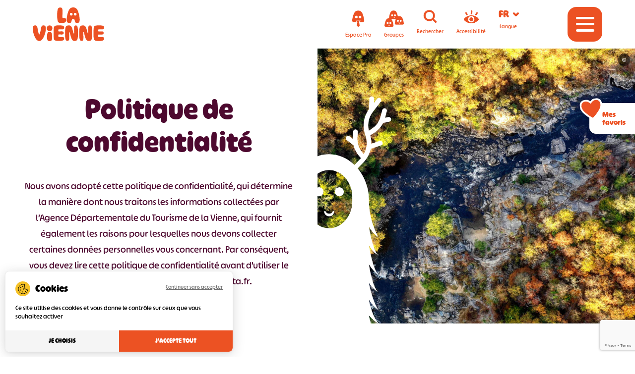

--- FILE ---
content_type: text/html; charset=UTF-8
request_url: https://www.tourisme-vienne.com/politique-de-confidentialite/
body_size: 26233
content:
<!DOCTYPE html>
<html lang="fr-FR" prefix="og: https://ogp.me/ns#">

    <head>

        <meta charset="UTF-8">
        <meta http-equiv="x-ua-compatible" content="ie=edge">
        <meta name="apple-mobile-web-app-capable" content="yes">
        <meta name="HandheldFriendly" content="true">
        <meta name="apple-touch-fullscreen" content="yes">
        <meta name="viewport" content="width=device-width, initial-scale=1">
        
        <!-- WP-HEAD --><!-- Manifest added by SuperPWA - Progressive Web Apps Plugin For WordPress -->
<link rel="manifest" href="/superpwa-manifest.json">
<meta name="theme-color" content="#ffffff">
<!-- / SuperPWA.com -->
<meta name="uri-translation" content="on" /><link rel="alternate" hreflang="fr" href="https://www.tourisme-vienne.com/politique-de-confidentialite/" />
<link rel="alternate" hreflang="en" href="https://www.tourisme-vienne.com/en/politique-de-confidentialite/" />
<link rel="alternate" hreflang="es" href="https://www.tourisme-vienne.com/es/politique-de-confidentialite/" />
<link rel="alternate" hreflang="de" href="https://www.tourisme-vienne.com/de/politique-de-confidentialite/" />
<link rel="alternate" hreflang="nl" href="https://www.tourisme-vienne.com/nl/politique-de-confidentialite/" />
<link rel="dns-prefetch" href="//tarteaucitron.io"><link rel="preconnect" href="https://tarteaucitron.io" crossorigin=""><!--cloudflare-no-transform--><script type="text/javascript" src="https://tarteaucitron.io/load.js?domain=www.tourisme-vienne.com&uuid=b2b666b8bae86ff29d3dd1a3709852a8e684400f"></script>
<!-- Google Tag Manager for WordPress by gtm4wp.com -->
<script data-cfasync="false" data-pagespeed-no-defer>
	var gtm4wp_datalayer_name = "dataLayer";
	var dataLayer = dataLayer || [];
</script>
<!-- End Google Tag Manager for WordPress by gtm4wp.com --><link rel="shortcut icon" href="https://www.tourisme-vienne.com/favicon.ico" sizes="any"><link rel="icon" type="image/png" href="https://www.tourisme-vienne.com/wp-content/uploads/favicon-16.png" sizes="16x16"><link rel="icon" type="image/png" href="https://www.tourisme-vienne.com/wp-content/uploads/favicon-32.png" sizes="32x32"><link rel="icon" type="image/png" href="https://www.tourisme-vienne.com/wp-content/uploads/favicon-48.png" sizes="48x48"><meta name="msapplication-square70x70logo" content="https://www.tourisme-vienne.com/wp-content/uploads/favicon-70.png" /><link rel="icon" type="image/png" href="https://www.tourisme-vienne.com/wp-content/uploads/favicon-96.png" sizes="96x96"><link rel="apple-touch-icon" href="https://www.tourisme-vienne.com/wp-content/uploads/favicon-120.png"><link rel="icon" type="image/png" href="https://www.tourisme-vienne.com/wp-content/uploads/favicon-128.png" sizes="128x128"><link rel="apple-touch-icon" href="https://www.tourisme-vienne.com/wp-content/uploads/favicon-152.png" sizes="152x152"><link rel="apple-touch-icon" href="https://www.tourisme-vienne.com/wp-content/uploads/favicon-167.png" sizes="167x167"><link rel="apple-touch-icon" href="https://www.tourisme-vienne.com/wp-content/uploads/favicon-180.png" sizes="180x180"><link rel="icon" type="image/png" href="https://www.tourisme-vienne.com/wp-content/uploads/favicon-192.png" sizes="192x192"><link rel="icon" type="image/png" href="https://www.tourisme-vienne.com/wp-content/uploads/favicon-196.png" sizes="196x196"><link rel="icon" type="image/png" href="https://www.tourisme-vienne.com/wp-content/uploads/favicon-228.png" sizes="228x228"><meta name="msapplication-square270x270logo" content="https://www.tourisme-vienne.com/wp-content/uploads/favicon-270.png" /><meta name="msapplication-square310x310logo" content="https://www.tourisme-vienne.com/wp-content/uploads/favicon-310.png" />
                <meta name="msapplication-TileColor" content="#ffffff" />
                <meta name="application-name" content="Tourisme Vienne" />
<!-- Optimisation des moteurs de recherche par Rank Math - https://rankmath.com/ -->
<title>Politique de confidentialité</title>
<link data-rocket-prefetch href="https://cdn.matomo.cloud" rel="dns-prefetch">
<link data-rocket-prefetch href="https://www.googletagmanager.com" rel="dns-prefetch">
<link data-rocket-prefetch href="https://www.gstatic.com" rel="dns-prefetch">
<link data-rocket-prefetch href="https://tarteaucitron.io" rel="dns-prefetch">
<link data-rocket-prefetch href="https://fonts.googleapis.com" rel="dns-prefetch">
<link data-rocket-prefetch href="https://www.google.com" rel="dns-prefetch">
<link data-rocket-preload as="style" href="https://fonts.googleapis.com/css2?family=Lato:wght@100;300;400;500;600;700;900&#038;family=Patrick+Hand&#038;display=swap" rel="preload">
<link href="https://fonts.googleapis.com/css2?family=Lato:wght@100;300;400;500;600;700;900&#038;family=Patrick+Hand&#038;display=swap" media="print" onload="this.media=&#039;all&#039;" rel="stylesheet">
<noscript data-wpr-hosted-gf-parameters=""><link rel="stylesheet" href="https://fonts.googleapis.com/css2?family=Lato:wght@100;300;400;500;600;700;900&#038;family=Patrick+Hand&#038;display=swap"></noscript><link rel="preload" data-rocket-preload as="image" href="https://www.tourisme-vienne.com/wp-content/themes/yatatheme/img/ludik-cornes-blanc.svg" fetchpriority="high">
<meta name="description" content="Cette page reprend la politique de confidentialité. Nous prenons soin de vos données personnelles et nous nous engageons à en garantir la confidentialité et la sécurité."/>
<meta name="robots" content="follow, index, max-snippet:-1, max-video-preview:-1, max-image-preview:large"/>
<link rel="canonical" href="https://www.tourisme-vienne.com/politique-de-confidentialite/" />
<meta property="og:locale" content="fr_FR" />
<meta property="og:type" content="article" />
<meta property="og:title" content="Politique de confidentialité" />
<meta property="og:description" content="Cette page reprend la politique de confidentialité. Nous prenons soin de vos données personnelles et nous nous engageons à en garantir la confidentialité et la sécurité." />
<meta property="og:url" content="https://www.tourisme-vienne.com/politique-de-confidentialite/" />
<meta property="og:site_name" content="Tourisme Vienne" />
<meta property="og:updated_time" content="2024-05-29T13:29:32+02:00" />
<meta property="og:image" content="https://www.tourisme-vienne.com/wp-content/uploads/2021/11/Roc-d_enfer-©Edouard-Salmon-Dec-2021-2027-scaled-e1678351398542-1000x657.jpg" />
<meta property="og:image:secure_url" content="https://www.tourisme-vienne.com/wp-content/uploads/2021/11/Roc-d_enfer-©Edouard-Salmon-Dec-2021-2027-scaled-e1678351398542-1000x657.jpg" />
<meta property="og:image:width" content="1000" />
<meta property="og:image:height" content="657" />
<meta property="og:image:alt" content="Roc d&#039;Enfer" />
<meta property="og:image:type" content="image/jpeg" />
<meta property="article:published_time" content="2021-02-11T12:08:19+01:00" />
<meta property="article:modified_time" content="2024-05-29T13:29:32+02:00" />
<meta name="twitter:card" content="summary_large_image" />
<meta name="twitter:title" content="Politique de confidentialité" />
<meta name="twitter:description" content="Cette page reprend la politique de confidentialité. Nous prenons soin de vos données personnelles et nous nous engageons à en garantir la confidentialité et la sécurité." />
<meta name="twitter:image" content="https://www.tourisme-vienne.com/wp-content/uploads/2021/11/Roc-d_enfer-©Edouard-Salmon-Dec-2021-2027-scaled-e1678351398542-1000x657.jpg" />
<meta name="twitter:label1" content="Temps de lecture" />
<meta name="twitter:data1" content="Moins d’une minute" />
<script type="application/ld+json" class="rank-math-schema">{"@context":"https://schema.org","@graph":[{"@type":"Place","@id":"https://www.tourisme-vienne.com/#place","address":{"@type":"PostalAddress","streetAddress":"33 Pl. Charles de Gaulle","addressLocality":"Poitiers","postalCode":"86000","addressCountry":"France"}},{"@type":"Organization","@id":"https://www.tourisme-vienne.com/#organization","name":"Agence de Cr\u00e9ativit\u00e9 et d\u2019Attractivit\u00e9 du Poitou","url":"https://www.tourisme-vienne.com","email":"contact@tourisme-vienne.com","address":{"@type":"PostalAddress","streetAddress":"33 Pl. Charles de Gaulle","addressLocality":"Poitiers","postalCode":"86000","addressCountry":"France"},"logo":{"@type":"ImageObject","@id":"https://www.tourisme-vienne.com/#logo","url":"https://www.tourisme-vienne.com/wp-content/uploads/2021/11/logo.svg","contentUrl":"https://www.tourisme-vienne.com/wp-content/uploads/2021/11/logo.svg","caption":"Tourisme Vienne","inLanguage":"fr-FR","width":"200","height":"84"},"contactPoint":[{"@type":"ContactPoint","telephone":"05 49 37 48 48","contactType":"customer support"}],"location":{"@id":"https://www.tourisme-vienne.com/#place"}},{"@type":"WebSite","@id":"https://www.tourisme-vienne.com/#website","url":"https://www.tourisme-vienne.com","name":"Tourisme Vienne","alternateName":"Vienne","publisher":{"@id":"https://www.tourisme-vienne.com/#organization"},"inLanguage":"fr-FR"},{"@type":"ImageObject","@id":"https://www.tourisme-vienne.com/wp-content/uploads/2021/11/Roc-d_enfer-\u00a9Edouard-Salmon-Dec-2021-2027-scaled-e1678351398542.jpg","url":"https://www.tourisme-vienne.com/wp-content/uploads/2021/11/Roc-d_enfer-\u00a9Edouard-Salmon-Dec-2021-2027-scaled-e1678351398542.jpg","width":"2048","height":"1345","caption":"Roc d'Enfer","inLanguage":"fr-FR"},{"@type":"BreadcrumbList","@id":"https://www.tourisme-vienne.com/politique-de-confidentialite/#breadcrumb","itemListElement":[{"@type":"ListItem","position":"1","item":{"@id":"https://www.tourisme-vienne.com/politique-de-confidentialite/","name":"Politique de confidentialit\u00e9"}}]},{"@type":"WebPage","@id":"https://www.tourisme-vienne.com/politique-de-confidentialite/#webpage","url":"https://www.tourisme-vienne.com/politique-de-confidentialite/","name":"Politique de confidentialit\u00e9","datePublished":"2021-02-11T12:08:19+01:00","dateModified":"2024-05-29T13:29:32+02:00","isPartOf":{"@id":"https://www.tourisme-vienne.com/#website"},"primaryImageOfPage":{"@id":"https://www.tourisme-vienne.com/wp-content/uploads/2021/11/Roc-d_enfer-\u00a9Edouard-Salmon-Dec-2021-2027-scaled-e1678351398542.jpg"},"inLanguage":"fr-FR","breadcrumb":{"@id":"https://www.tourisme-vienne.com/politique-de-confidentialite/#breadcrumb"}},{"@type":"Person","@id":"https://www.tourisme-vienne.com/politique-de-confidentialite/#author","name":"Tourisme Vienne","image":{"@type":"ImageObject","@id":"https://secure.gravatar.com/avatar/43461c733dafb67ea0d21ba9cd496515e8f0a445f50d1e5c1b23c749ec169e21?s=96&amp;d=mm&amp;r=g","url":"https://secure.gravatar.com/avatar/43461c733dafb67ea0d21ba9cd496515e8f0a445f50d1e5c1b23c749ec169e21?s=96&amp;d=mm&amp;r=g","caption":"Tourisme Vienne","inLanguage":"fr-FR"},"worksFor":{"@id":"https://www.tourisme-vienne.com/#organization"}},{"@type":"Article","headline":"Politique de confidentialit\u00e9","keywords":"Politique de confidentialit\u00e9","datePublished":"2021-02-11T12:08:19+01:00","dateModified":"2024-05-29T13:29:32+02:00","author":{"@id":"https://www.tourisme-vienne.com/politique-de-confidentialite/#author","name":"Tourisme Vienne"},"publisher":{"@id":"https://www.tourisme-vienne.com/#organization"},"description":"Cette page reprend la politique de confidentialit\u00e9. Nous prenons soin de vos donn\u00e9es personnelles et nous nous engageons \u00e0 en garantir la confidentialit\u00e9 et la s\u00e9curit\u00e9.","name":"Politique de confidentialit\u00e9","@id":"https://www.tourisme-vienne.com/politique-de-confidentialite/#richSnippet","isPartOf":{"@id":"https://www.tourisme-vienne.com/politique-de-confidentialite/#webpage"},"image":{"@id":"https://www.tourisme-vienne.com/wp-content/uploads/2021/11/Roc-d_enfer-\u00a9Edouard-Salmon-Dec-2021-2027-scaled-e1678351398542.jpg"},"inLanguage":"fr-FR","mainEntityOfPage":{"@id":"https://www.tourisme-vienne.com/politique-de-confidentialite/#webpage"}}]}</script>
<!-- /Extension Rank Math WordPress SEO -->

<link rel='dns-prefetch' href='//gadget.open-system.fr' />
<link rel='dns-prefetch' href='//cdnjs.cloudflare.com' />
<link href='https://fonts.gstatic.com' crossorigin rel='preconnect' />
<link rel="alternate" title="oEmbed (JSON)" type="application/json+oembed" href="https://www.tourisme-vienne.com/wp-json/oembed/1.0/embed?url=https%3A%2F%2Fwww.tourisme-vienne.com%2Fpolitique-de-confidentialite%2F" />
<link rel="alternate" title="oEmbed (XML)" type="text/xml+oembed" href="https://www.tourisme-vienne.com/wp-json/oembed/1.0/embed?url=https%3A%2F%2Fwww.tourisme-vienne.com%2Fpolitique-de-confidentialite%2F&#038;format=xml" />
<link data-minify="1" rel='stylesheet' id='yatadata_backend_css-css' href='https://www.tourisme-vienne.com/wp-content/cache/min/1/wp-content/plugins/yatadata/public/styles/style.css?ver=1769095900' type='text/css' media='all' />
<link rel='stylesheet' id='sbi_styles-css' href='https://www.tourisme-vienne.com/wp-content/plugins/instagram-feed/css/sbi-styles.min.css?ver=6.10.0' type='text/css' media='all' />
<style id='classic-theme-styles-inline-css' type='text/css'>
/*! This file is auto-generated */
.wp-block-button__link{color:#fff;background-color:#32373c;border-radius:9999px;box-shadow:none;text-decoration:none;padding:calc(.667em + 2px) calc(1.333em + 2px);font-size:1.125em}.wp-block-file__button{background:#32373c;color:#fff;text-decoration:none}
/*# sourceURL=/wp-includes/css/classic-themes.min.css */
</style>
<link data-minify="1" rel='stylesheet' id='bootsrap-css-css' href='https://www.tourisme-vienne.com/wp-content/cache/min/1/ajax/libs/twitter-bootstrap/5.1.3/css/bootstrap.min.css?ver=1769095900' type='text/css' media='all' />
<link data-minify="1" rel='stylesheet' id='fontawesome-css-css' href='https://www.tourisme-vienne.com/wp-content/cache/min/1/ajax/libs/font-awesome/5.15.3/css/all.min.css?ver=1769095900' type='text/css' media='all' />
<link rel='stylesheet' id='print-css-css' href='https://www.tourisme-vienne.com/wp-content/themes/yatatheme/css/print.css?ver=1769886783' type='text/css' media='print' />
<link data-minify="1" rel='stylesheet' id='yata-icons-css' href='https://www.tourisme-vienne.com/wp-content/cache/min/1/wp-content/themes/yatatheme/fonts/custom_icons/style.css?ver=1769095900' type='text/css' media='all' />
<link data-minify="1" rel='stylesheet' id='normalize-css-css' href='https://www.tourisme-vienne.com/wp-content/cache/min/1/wp-content/themes/yatatheme/css/normalize.css?ver=1769095900' type='text/css' media='all' />
<link data-minify="1" rel='stylesheet' id='style-theme-css-css' href='https://www.tourisme-vienne.com/wp-content/cache/min/1/wp-content/cache/busting/1/wp-content/themes/yatatheme/less/index.css?ver=1769095900' type='text/css' media='all' />
<style id='rocket-lazyload-inline-css' type='text/css'>
.rll-youtube-player{position:relative;padding-bottom:56.23%;height:0;overflow:hidden;max-width:100%;}.rll-youtube-player:focus-within{outline: 2px solid currentColor;outline-offset: 5px;}.rll-youtube-player iframe{position:absolute;top:0;left:0;width:100%;height:100%;z-index:100;background:0 0}.rll-youtube-player img{bottom:0;display:block;left:0;margin:auto;max-width:100%;width:100%;position:absolute;right:0;top:0;border:none;height:auto;-webkit-transition:.4s all;-moz-transition:.4s all;transition:.4s all}.rll-youtube-player img:hover{-webkit-filter:brightness(75%)}.rll-youtube-player .play{height:100%;width:100%;left:0;top:0;position:absolute;background:url(https://www.tourisme-vienne.com/wp-content/plugins/wp-rocket/assets/img/youtube.png) no-repeat center;background-color: transparent !important;cursor:pointer;border:none;}
/*# sourceURL=rocket-lazyload-inline-css */
</style>
<script type="text/javascript" src="https://www.tourisme-vienne.com/wp-includes/js/jquery/jquery.min.js?ver=3.7.1" id="jquery-core-js"></script>
<script type="text/javascript" src="https://www.tourisme-vienne.com/wp-includes/js/jquery/jquery-migrate.min.js?ver=3.4.1" id="jquery-migrate-js"></script>
<script type="text/javascript" src="https://www.tourisme-vienne.com/wp-content/themes/yatatheme/js/favoris_script.js?ver=1769886783" id="favoris-script-js"></script>
<script data-minify="1" type="text/javascript" src="https://www.tourisme-vienne.com/wp-content/cache/min/1/wp-content/themes/yatatheme/js/theme_script.js?ver=1769095900" id="main-script-js"></script>

<link rel='shortlink' href='https://www.tourisme-vienne.com/?p=6791' />

<!-- Google Tag Manager for WordPress by gtm4wp.com -->
<!-- GTM Container placement set to automatic -->
<script data-cfasync="false" data-pagespeed-no-defer type="text/javascript">
	var dataLayer_content = {"pageTitle":"Politique de confidentialité","pagePostType":"page","pagePostType2":"single-page","pagePostAuthor":"Tourisme Vienne","pagePostTerms":{"meta":{"rank_math_seo_score":59,"rank_math_internal_links_processed":1,"rank_math_analytic_object_id":15,"yatadata_ref_permalink":"","entete_titre":"Politique de confidentialité","entete_chapeau":"Nous avons adopté cette politique de confidentialité, qui détermine la manière dont nous traitons les informations collectées par l'Agence Départementale du Tourisme de la Vienne, qui fournit également les raisons pour lesquelles nous devons collecter certaines données personnelles vous concernant. Par conséquent, vous devez lire cette politique de confidentialité avant d’utiliser le site web https:\/\/www.tourisme-vienne.yata.fr.","entete":"","coordonnees_latitude":"","coordonnees_longitude":"","coordonnees":"","rank_math_title":"Politique de confidentialité","rank_math_description":"Cette page reprend la politique de confidentialité. Nous prenons soin de vos données personnelles et nous nous engageons à en garantir la confidentialité et la sécurité.","rank_math_focus_keyword":"Politique de confidentialité","experience_famille":0,"on_aime":0,"experience_terra":0,"footnotes":""}}};
	dataLayer.push( dataLayer_content );
</script>
<script data-cfasync="false" data-pagespeed-no-defer type="text/javascript">
(function(w,d,s,l,i){w[l]=w[l]||[];w[l].push({'gtm.start':
new Date().getTime(),event:'gtm.js'});var f=d.getElementsByTagName(s)[0],
j=d.createElement(s),dl=l!='dataLayer'?'&l='+l:'';j.async=true;j.src=
'//www.googletagmanager.com/gtm.js?id='+i+dl;f.parentNode.insertBefore(j,f);
})(window,document,'script','dataLayer','GTM-T7N793Z');
</script>
<!-- End Google Tag Manager for WordPress by gtm4wp.com -->    
    <link rel="preconnect"
        href="https://fonts.gstatic.com"
        crossorigin />

    

    

    <noscript>
        
    </noscript>
<noscript><style id="rocket-lazyload-nojs-css">.rll-youtube-player, [data-lazy-src]{display:none !important;}</style></noscript><!-- END WP-HEAD -->
        
    <style id='global-styles-inline-css' type='text/css'>
:root{--wp--preset--aspect-ratio--square: 1;--wp--preset--aspect-ratio--4-3: 4/3;--wp--preset--aspect-ratio--3-4: 3/4;--wp--preset--aspect-ratio--3-2: 3/2;--wp--preset--aspect-ratio--2-3: 2/3;--wp--preset--aspect-ratio--16-9: 16/9;--wp--preset--aspect-ratio--9-16: 9/16;--wp--preset--color--black: #000000;--wp--preset--color--cyan-bluish-gray: #abb8c3;--wp--preset--color--white: #ffffff;--wp--preset--color--pale-pink: #f78da7;--wp--preset--color--vivid-red: #cf2e2e;--wp--preset--color--luminous-vivid-orange: #ff6900;--wp--preset--color--luminous-vivid-amber: #fcb900;--wp--preset--color--light-green-cyan: #7bdcb5;--wp--preset--color--vivid-green-cyan: #00d084;--wp--preset--color--pale-cyan-blue: #8ed1fc;--wp--preset--color--vivid-cyan-blue: #0693e3;--wp--preset--color--vivid-purple: #9b51e0;--wp--preset--gradient--vivid-cyan-blue-to-vivid-purple: linear-gradient(135deg,rgb(6,147,227) 0%,rgb(155,81,224) 100%);--wp--preset--gradient--light-green-cyan-to-vivid-green-cyan: linear-gradient(135deg,rgb(122,220,180) 0%,rgb(0,208,130) 100%);--wp--preset--gradient--luminous-vivid-amber-to-luminous-vivid-orange: linear-gradient(135deg,rgb(252,185,0) 0%,rgb(255,105,0) 100%);--wp--preset--gradient--luminous-vivid-orange-to-vivid-red: linear-gradient(135deg,rgb(255,105,0) 0%,rgb(207,46,46) 100%);--wp--preset--gradient--very-light-gray-to-cyan-bluish-gray: linear-gradient(135deg,rgb(238,238,238) 0%,rgb(169,184,195) 100%);--wp--preset--gradient--cool-to-warm-spectrum: linear-gradient(135deg,rgb(74,234,220) 0%,rgb(151,120,209) 20%,rgb(207,42,186) 40%,rgb(238,44,130) 60%,rgb(251,105,98) 80%,rgb(254,248,76) 100%);--wp--preset--gradient--blush-light-purple: linear-gradient(135deg,rgb(255,206,236) 0%,rgb(152,150,240) 100%);--wp--preset--gradient--blush-bordeaux: linear-gradient(135deg,rgb(254,205,165) 0%,rgb(254,45,45) 50%,rgb(107,0,62) 100%);--wp--preset--gradient--luminous-dusk: linear-gradient(135deg,rgb(255,203,112) 0%,rgb(199,81,192) 50%,rgb(65,88,208) 100%);--wp--preset--gradient--pale-ocean: linear-gradient(135deg,rgb(255,245,203) 0%,rgb(182,227,212) 50%,rgb(51,167,181) 100%);--wp--preset--gradient--electric-grass: linear-gradient(135deg,rgb(202,248,128) 0%,rgb(113,206,126) 100%);--wp--preset--gradient--midnight: linear-gradient(135deg,rgb(2,3,129) 0%,rgb(40,116,252) 100%);--wp--preset--font-size--small: 13px;--wp--preset--font-size--medium: 20px;--wp--preset--font-size--large: 36px;--wp--preset--font-size--x-large: 42px;--wp--preset--spacing--20: 0.44rem;--wp--preset--spacing--30: 0.67rem;--wp--preset--spacing--40: 1rem;--wp--preset--spacing--50: 1.5rem;--wp--preset--spacing--60: 2.25rem;--wp--preset--spacing--70: 3.38rem;--wp--preset--spacing--80: 5.06rem;--wp--preset--shadow--natural: 6px 6px 9px rgba(0, 0, 0, 0.2);--wp--preset--shadow--deep: 12px 12px 50px rgba(0, 0, 0, 0.4);--wp--preset--shadow--sharp: 6px 6px 0px rgba(0, 0, 0, 0.2);--wp--preset--shadow--outlined: 6px 6px 0px -3px rgb(255, 255, 255), 6px 6px rgb(0, 0, 0);--wp--preset--shadow--crisp: 6px 6px 0px rgb(0, 0, 0);}:where(.is-layout-flex){gap: 0.5em;}:where(.is-layout-grid){gap: 0.5em;}body .is-layout-flex{display: flex;}.is-layout-flex{flex-wrap: wrap;align-items: center;}.is-layout-flex > :is(*, div){margin: 0;}body .is-layout-grid{display: grid;}.is-layout-grid > :is(*, div){margin: 0;}:where(.wp-block-columns.is-layout-flex){gap: 2em;}:where(.wp-block-columns.is-layout-grid){gap: 2em;}:where(.wp-block-post-template.is-layout-flex){gap: 1.25em;}:where(.wp-block-post-template.is-layout-grid){gap: 1.25em;}.has-black-color{color: var(--wp--preset--color--black) !important;}.has-cyan-bluish-gray-color{color: var(--wp--preset--color--cyan-bluish-gray) !important;}.has-white-color{color: var(--wp--preset--color--white) !important;}.has-pale-pink-color{color: var(--wp--preset--color--pale-pink) !important;}.has-vivid-red-color{color: var(--wp--preset--color--vivid-red) !important;}.has-luminous-vivid-orange-color{color: var(--wp--preset--color--luminous-vivid-orange) !important;}.has-luminous-vivid-amber-color{color: var(--wp--preset--color--luminous-vivid-amber) !important;}.has-light-green-cyan-color{color: var(--wp--preset--color--light-green-cyan) !important;}.has-vivid-green-cyan-color{color: var(--wp--preset--color--vivid-green-cyan) !important;}.has-pale-cyan-blue-color{color: var(--wp--preset--color--pale-cyan-blue) !important;}.has-vivid-cyan-blue-color{color: var(--wp--preset--color--vivid-cyan-blue) !important;}.has-vivid-purple-color{color: var(--wp--preset--color--vivid-purple) !important;}.has-black-background-color{background-color: var(--wp--preset--color--black) !important;}.has-cyan-bluish-gray-background-color{background-color: var(--wp--preset--color--cyan-bluish-gray) !important;}.has-white-background-color{background-color: var(--wp--preset--color--white) !important;}.has-pale-pink-background-color{background-color: var(--wp--preset--color--pale-pink) !important;}.has-vivid-red-background-color{background-color: var(--wp--preset--color--vivid-red) !important;}.has-luminous-vivid-orange-background-color{background-color: var(--wp--preset--color--luminous-vivid-orange) !important;}.has-luminous-vivid-amber-background-color{background-color: var(--wp--preset--color--luminous-vivid-amber) !important;}.has-light-green-cyan-background-color{background-color: var(--wp--preset--color--light-green-cyan) !important;}.has-vivid-green-cyan-background-color{background-color: var(--wp--preset--color--vivid-green-cyan) !important;}.has-pale-cyan-blue-background-color{background-color: var(--wp--preset--color--pale-cyan-blue) !important;}.has-vivid-cyan-blue-background-color{background-color: var(--wp--preset--color--vivid-cyan-blue) !important;}.has-vivid-purple-background-color{background-color: var(--wp--preset--color--vivid-purple) !important;}.has-black-border-color{border-color: var(--wp--preset--color--black) !important;}.has-cyan-bluish-gray-border-color{border-color: var(--wp--preset--color--cyan-bluish-gray) !important;}.has-white-border-color{border-color: var(--wp--preset--color--white) !important;}.has-pale-pink-border-color{border-color: var(--wp--preset--color--pale-pink) !important;}.has-vivid-red-border-color{border-color: var(--wp--preset--color--vivid-red) !important;}.has-luminous-vivid-orange-border-color{border-color: var(--wp--preset--color--luminous-vivid-orange) !important;}.has-luminous-vivid-amber-border-color{border-color: var(--wp--preset--color--luminous-vivid-amber) !important;}.has-light-green-cyan-border-color{border-color: var(--wp--preset--color--light-green-cyan) !important;}.has-vivid-green-cyan-border-color{border-color: var(--wp--preset--color--vivid-green-cyan) !important;}.has-pale-cyan-blue-border-color{border-color: var(--wp--preset--color--pale-cyan-blue) !important;}.has-vivid-cyan-blue-border-color{border-color: var(--wp--preset--color--vivid-cyan-blue) !important;}.has-vivid-purple-border-color{border-color: var(--wp--preset--color--vivid-purple) !important;}.has-vivid-cyan-blue-to-vivid-purple-gradient-background{background: var(--wp--preset--gradient--vivid-cyan-blue-to-vivid-purple) !important;}.has-light-green-cyan-to-vivid-green-cyan-gradient-background{background: var(--wp--preset--gradient--light-green-cyan-to-vivid-green-cyan) !important;}.has-luminous-vivid-amber-to-luminous-vivid-orange-gradient-background{background: var(--wp--preset--gradient--luminous-vivid-amber-to-luminous-vivid-orange) !important;}.has-luminous-vivid-orange-to-vivid-red-gradient-background{background: var(--wp--preset--gradient--luminous-vivid-orange-to-vivid-red) !important;}.has-very-light-gray-to-cyan-bluish-gray-gradient-background{background: var(--wp--preset--gradient--very-light-gray-to-cyan-bluish-gray) !important;}.has-cool-to-warm-spectrum-gradient-background{background: var(--wp--preset--gradient--cool-to-warm-spectrum) !important;}.has-blush-light-purple-gradient-background{background: var(--wp--preset--gradient--blush-light-purple) !important;}.has-blush-bordeaux-gradient-background{background: var(--wp--preset--gradient--blush-bordeaux) !important;}.has-luminous-dusk-gradient-background{background: var(--wp--preset--gradient--luminous-dusk) !important;}.has-pale-ocean-gradient-background{background: var(--wp--preset--gradient--pale-ocean) !important;}.has-electric-grass-gradient-background{background: var(--wp--preset--gradient--electric-grass) !important;}.has-midnight-gradient-background{background: var(--wp--preset--gradient--midnight) !important;}.has-small-font-size{font-size: var(--wp--preset--font-size--small) !important;}.has-medium-font-size{font-size: var(--wp--preset--font-size--medium) !important;}.has-large-font-size{font-size: var(--wp--preset--font-size--large) !important;}.has-x-large-font-size{font-size: var(--wp--preset--font-size--x-large) !important;}
/*# sourceURL=global-styles-inline-css */
</style>
<link data-minify="1" rel='stylesheet' id='yata-css-confidentialite-css' href='https://www.tourisme-vienne.com/wp-content/cache/min/1/wp-content/cache/busting/1/wp-content/themes/yatatheme/template-parts/gutenberg/confidentialite/style/index.css?ver=1769098586' type='text/css' media='all' />
<link data-minify="1" rel='stylesheet' id='gdrf-public-styles-css' href='https://www.tourisme-vienne.com/wp-content/cache/min/1/wp-content/plugins/gdpr-data-request-form/public/css/public.css?ver=1769098586' type='text/css' media='all' />
<style id="rocket-lazyrender-inline-css">[data-wpr-lazyrender] {content-visibility: auto;}</style><meta name="generator" content="WP Rocket 3.20.3" data-wpr-features="wpr_minify_js wpr_lazyload_images wpr_lazyload_iframes wpr_preconnect_external_domains wpr_automatic_lazy_rendering wpr_oci wpr_minify_css wpr_desktop" /></head>

    <body class="privacy-policy wp-singular page-template-default page page-id-6791 wp-theme-yatatheme">

        
<!-- GTM Container placement set to automatic -->
<!-- Google Tag Manager (noscript) -->
				<noscript><iframe src="https://www.googletagmanager.com/ns.html?id=GTM-T7N793Z" height="0" width="0" style="display:none;visibility:hidden" aria-hidden="true"></iframe></noscript>
<!-- End Google Tag Manager (noscript) -->
        <!-- HEADER -->
        <header  class="hdr">
            
            <div  class="inner">

                <!-- LOGO -->
                <a class="logo" href="https://www.tourisme-vienne.com" title="Tourisme Vienne La Vienne, à vous de jouer">
                                        <img src="https://www.tourisme-vienne.com/wp-content/uploads/2021/11/Logo-La-Vienne.svg" alt="Tourisme Vienne" />
                                    </a>

                <!-- ICONES -->
                <span class="icones">
                    <span class="icones-desktop">
                        <a class="icone lnksEspace"  data-title="Espace Pro" href="https://pro.tourisme-vienne.com/" target="_blank" id="espace-pro" tabindex="0">
                            <i class="icon-espace-pro"></i>
                            <span>Espace Pro</span>
                        </a>
                        <a class="icone lnksEspace" data-title="Espace Groupes" href="http://groupes.tourisme-vienne.com/" target="_blank" id="espace-groupes" tabindex="0">
                            <i class="icon-espace-groupes"></i>
                            <span>Groupes</span>
                        </a>
                        <span class="icone" id="recherche" tabindex="0">
                            <i class="icon-loupe"></i>
                            <span>Rechercher</span>
                        </span>
                        <span class="icone" id="accessibilite" tabindex="0">
                            <i class="icon-eye"></i>
                            <span>Accessibilité</span>
                        </span>
                        <span class="icone" id="langues" tabindex="0">
                            <div class="langSwitcher">
	<i id="afflg" class="notranslate">
	</i>
	<i class="icon-arrow-left"></i>
	<div class="listlg">
		<div class="gtranslate_wrapper" id="gt-wrapper-39640669"></div>	</div>
</div>
                            <span>Langue</span>
                        </span>
                    </span>

                    <!-- WIDGET PANIER ALLIANCE RESEAUX -->
                    <span class="panierAR icone">
                        <div id="widget-panier"></div>
                    </span>

                    <a class="favoris" href="https://www.tourisme-vienne.com/favoris-vienne-tourisme/">
                        <span class="coeur">
                            <svg xmlns="http://www.w3.org/2000/svg" width="25.27" height="23.479" viewBox="0 0 25.27 23.479">
  <path id="Tracé_2664" data-name="Tracé 2664" d="M2114.17-431.96a5.722,5.722,0,0,0-3.883-3.231c-2.786-.757-5.32.42-7.451,2.679-2.138-2.283-4.684-3.476-7.484-2.716a5.725,5.725,0,0,0-3.883,3.232,8.229,8.229,0,0,0,0,5.644,15.445,15.445,0,0,0,2.716,4.62,42.344,42.344,0,0,0,8.632,8.049l.175-.147a40.56,40.56,0,0,0,8.464-7.866,15.445,15.445,0,0,0,2.716-4.62A8.23,8.23,0,0,0,2114.17-431.96Z" transform="translate(-2090.184 436.218)"  stroke-width="1.5"/>
</svg>
                        </span>
                        <span>Favoris</span>
                    </a>

                    <!-- BOUTON BURGER -->
                    <span class="burger icone" tabindex="0">
                        <i id="burgericone" class="icon-menu"></i>
                    </span>
                </span>


                <!-- MENU MOBILE -->
                                <!-- MENU HEADER -->
                <div  class="menuheader">
                    <nav class="navmenu">
                        <div class="menu-menu-principal-container"><ul id="menu-menu-principal" class="menu"><li id="menu-item-16466" class="menu-item menu-item-type-post_type menu-item-object-page menu-item-16466"><a href="https://www.tourisme-vienne.com/revons/" class="lnks3push" data-title="Rêvons">Rêvons</a></li>
<li id="menu-item-16467" class="menu-item menu-item-type-post_type menu-item-object-page menu-item-has-children menu-item-16467"><a href="https://www.tourisme-vienne.com/preparons/on-fait-quoi/" class="menu-item-link">On fait quoi ?</a>
<ul class="sub-menu">
	<li id="menu-item-16468" class="menu-item menu-item-type-post_type menu-item-object-page menu-item-16468"><a href="https://www.tourisme-vienne.com/preparons/on-fait-quoi/top-15-incontournables/" class="menu-item-link">Top 15 des incontournables de la Vienne</a></li>
	<li id="menu-item-16469" class="menu-item menu-item-type-post_type menu-item-object-page menu-item-16469"><a href="https://www.tourisme-vienne.com/preparons/on-fait-quoi/top-5-parcs-de-loisirs/" class="menu-item-link">Top 5 des parcs de loisirs</a></li>
	<li id="menu-item-45153" class="menu-item menu-item-type-post_type menu-item-object-page menu-item-45153"><a href="https://www.tourisme-vienne.com/preparons/on-fait-quoi/activites-ludique-pour-toute-la-famille/" class="menu-item-link">Expériences Famille</a></li>
	<li id="menu-item-16471" class="menu-item menu-item-type-post_type menu-item-object-page menu-item-16471"><a href="https://www.tourisme-vienne.com/preparons/on-fait-quoi/enquetes-enigmes/" class="menu-item-link">Enquêtes &#038; énigmes</a></li>
	<li id="menu-item-16492" class="menu-item menu-item-type-post_type menu-item-object-page menu-item-has-children menu-item-16492"><a href="https://www.tourisme-vienne.com/preparons/on-fait-quoi/patrimoine-culture/" class="menu-item-link">Patrimoine &#038; Culture</a>
	<ul class="sub-menu">
		<li id="menu-item-16494" class="menu-item menu-item-type-post_type menu-item-object-page menu-item-16494"><a href="https://www.tourisme-vienne.com/preparons/on-fait-quoi/10-villes-caractere/" class="menu-item-link">10 villes de caractère</a></li>
		<li id="menu-item-54202" class="menu-item menu-item-type-post_type menu-item-object-page menu-item-54202"><a href="https://www.tourisme-vienne.com/preparons/on-fait-quoi/patrimoine-culture/musees-de-la-vienne/" class="menu-item-link">Musées de la Vienne</a></li>
		<li id="menu-item-54203" class="menu-item menu-item-type-post_type menu-item-object-page menu-item-54203"><a href="https://www.tourisme-vienne.com/preparons/on-fait-quoi/patrimoine-culture/sites-et-monuments-historiques/" class="menu-item-link">Sites et Monuments Historiques</a></li>
		<li id="menu-item-16497" class="all-link menu-item menu-item-type-post_type menu-item-object-page menu-item-16497"><a href="https://www.tourisme-vienne.com/preparons/on-fait-quoi/patrimoine-culture/toutes-offres-patrimoine-culture/" class="menu-item-link">Toutes les offres Patrimoine et Culture</a></li>
	</ul>
</li>
	<li id="menu-item-57947" class="menu-item menu-item-type-post_type menu-item-object-page menu-item-has-children menu-item-57947"><a href="https://www.tourisme-vienne.com/preparons/on-fait-quoi/randos/" class="menu-item-link">Randos dans la Vienne</a>
	<ul class="sub-menu">
		<li id="menu-item-57949" class="menu-item menu-item-type-post_type menu-item-object-page menu-item-57949"><a href="https://www.tourisme-vienne.com/preparons/on-fait-quoi/randos/itineraires-grp/" class="menu-item-link">Itinéraires GRP</a></li>
		<li id="menu-item-57950" class="menu-item menu-item-type-post_type menu-item-object-page menu-item-57950"><a href="https://www.tourisme-vienne.com/preparons/on-fait-quoi/randos/itineraires-gr/" class="menu-item-link">Itinéraires GR</a></li>
		<li id="menu-item-57951" class="menu-item menu-item-type-post_type menu-item-object-page menu-item-57951"><a href="https://www.tourisme-vienne.com/preparons/on-fait-quoi/randos/itineraires-vtt/" class="menu-item-link">Itinéraires VTT</a></li>
		<li id="menu-item-57952" class="menu-item menu-item-type-post_type menu-item-object-page menu-item-57952"><a href="https://www.tourisme-vienne.com/preparons/on-fait-quoi/randos/itineraires-velo/" class="menu-item-link">Itinéraires Vélo</a></li>
		<li id="menu-item-57953" class="menu-item menu-item-type-post_type menu-item-object-page menu-item-57953"><a href="https://www.tourisme-vienne.com/preparons/on-fait-quoi/randos/itineraires-equestres/" class="menu-item-link">Itinéraires Equestres</a></li>
		<li id="menu-item-57954" class="menu-item menu-item-type-post_type menu-item-object-page menu-item-57954"><a href="https://www.tourisme-vienne.com/preparons/on-fait-quoi/randos/itineraires-pedestres/" class="menu-item-link">Itinéraires Pédestres</a></li>
	</ul>
</li>
	<li id="menu-item-16514" class="menu-item menu-item-type-post_type menu-item-object-page menu-item-16514"><a href="https://www.tourisme-vienne.com/preparons/on-fait-quoi/toutes-les-activites/" class="menu-item-link">Toutes les activités</a></li>
</ul>
</li>
<li id="menu-item-16515" class="menu-item menu-item-type-post_type menu-item-object-page menu-item-has-children menu-item-16515"><a href="https://www.tourisme-vienne.com/preparons/made-in-vienne/" class="menu-item-link">Produit en Vienne</a>
<ul class="sub-menu">
	<li id="menu-item-18963" class="menu-item menu-item-type-post_type menu-item-object-page menu-item-18963"><a href="https://www.tourisme-vienne.com/preparons/made-in-vienne/specialites-locales/" class="menu-item-link">Spécialités locales</a></li>
	<li id="menu-item-18964" class="menu-item menu-item-type-post_type menu-item-object-page menu-item-18964"><a href="https://www.tourisme-vienne.com/preparons/made-in-vienne/degustations/" class="menu-item-link">Dégustations</a></li>
	<li id="menu-item-18965" class="menu-item menu-item-type-post_type menu-item-object-page menu-item-18965"><a href="https://www.tourisme-vienne.com/preparons/made-in-vienne/vignobles/" class="menu-item-link">Vignobles</a></li>
	<li id="menu-item-18966" class="menu-item menu-item-type-post_type menu-item-object-page menu-item-18966"><a href="https://www.tourisme-vienne.com/preparons/made-in-vienne/artisanat-vienne/tout-artisanat/" class="menu-item-link">Tout Artisanat</a></li>
	<li id="menu-item-18967" class="menu-item menu-item-type-post_type menu-item-object-page menu-item-18967"><a href="https://www.tourisme-vienne.com/preparons/made-in-vienne/fermes-pedagogiques/" class="menu-item-link">Fermes pédagogiques</a></li>
</ul>
</li>
<li id="menu-item-18978" class="menu-item menu-item-type-post_type menu-item-object-page menu-item-has-children menu-item-18978"><a href="https://www.tourisme-vienne.com/preparons/on-dort-ou/" class="menu-item-link">On dort où ?</a>
<ul class="sub-menu">
	<li id="menu-item-18979" class="menu-item menu-item-type-post_type menu-item-object-page menu-item-18979"><a href="https://www.tourisme-vienne.com/preparons/on-dort-ou/hotels/" class="menu-item-link">Hôtels</a></li>
	<li id="menu-item-18980" class="menu-item menu-item-type-post_type menu-item-object-page menu-item-18980"><a href="https://www.tourisme-vienne.com/preparons/on-dort-ou/chambres-dhotes/" class="menu-item-link">Chambres d’Hôtes</a></li>
	<li id="menu-item-18981" class="menu-item menu-item-type-post_type menu-item-object-page menu-item-18981"><a href="https://www.tourisme-vienne.com/preparons/on-dort-ou/location-gites/" class="menu-item-link">Locations &#038; Gîtes</a></li>
	<li id="menu-item-18982" class="menu-item menu-item-type-post_type menu-item-object-page menu-item-18982"><a href="https://www.tourisme-vienne.com/preparons/on-dort-ou/camping/" class="menu-item-link">Camping</a></li>
	<li id="menu-item-18984" class="menu-item menu-item-type-post_type menu-item-object-page menu-item-18984"><a href="https://www.tourisme-vienne.com/preparons/on-dort-ou/hebergements-insolites/" class="menu-item-link">Hébergements Insolites</a></li>
	<li id="menu-item-18983" class="menu-item menu-item-type-post_type menu-item-object-page menu-item-18983"><a href="https://www.tourisme-vienne.com/preparons/on-dort-ou/hebergements-ecolabelises/" class="menu-item-link">Hébergements Ecolabellisés</a></li>
	<li id="menu-item-18985" class="menu-item menu-item-type-post_type menu-item-object-page menu-item-18985"><a href="https://www.tourisme-vienne.com/preparons/on-dort-ou/hebergements-pres-futuroscope/" class="menu-item-link">Hébergements près du Futuroscope</a></li>
	<li id="menu-item-18986" class="menu-item menu-item-type-post_type menu-item-object-page menu-item-18986"><a href="https://www.tourisme-vienne.com/preparons/on-dort-ou/hebergements-tourisme-handicap/" class="menu-item-link">Hébergements “Tourisme &#038; Handicap”</a></li>
	<li id="menu-item-18987" class="menu-item menu-item-type-post_type menu-item-object-page menu-item-18987"><a href="https://www.tourisme-vienne.com/preparons/on-dort-ou/tous-les-hebergements/" class="menu-item-link">Tous les hébergements</a></li>
</ul>
</li>
<li id="menu-item-18977" class="menu-item menu-item-type-post_type menu-item-object-page menu-item-18977"><a href="https://www.tourisme-vienne.com/preparons/restaurants-vienne/on-mange-ou/" class="menu-item-link">On mange où ?</a></li>
<li id="menu-item-18992" class="menu-item menu-item-type-post_type menu-item-object-page menu-item-has-children menu-item-18992"><a href="https://www.tourisme-vienne.com/agenda/" class="menu-item-link">Agenda</a>
<ul class="sub-menu">
	<li id="menu-item-18990" class="menu-item menu-item-type-post_type menu-item-object-page menu-item-18990"><a href="https://www.tourisme-vienne.com/agenda/temps-forts/" class="menu-item-link">Temps forts</a></li>
	<li id="menu-item-18993" class="menu-item menu-item-type-post_type menu-item-object-page menu-item-18993"><a href="https://www.tourisme-vienne.com/agenda/marches/" class="menu-item-link">Marchés</a></li>
	<li id="menu-item-18989" class="menu-item menu-item-type-post_type menu-item-object-page menu-item-18989"><a href="https://www.tourisme-vienne.com/agenda/agenda/" class="menu-item-link">Tout l’agenda</a></li>
</ul>
</li>
<li id="menu-item-18997" class="menu-item menu-item-type-post_type menu-item-object-page menu-item-18997"><a href="https://www.tourisme-vienne.com/sur-place/" class="lnks3push" data-title="Je suis sur place">Je suis sur place</a></li>
</ul></div>                                                    <div class="menublue-boutons">
                                                            <a href="https://www.tourisme-vienne.com/sejour-futuroscope/" class="boutPlein petit coul2" title="Mes Vacances au Futuroscope"  >
                                    <span class="textbout">Mes Vacances au Futuroscope</span>
                                </a>   
                                                            <a href="https://www.tourisme-vienne.com/mes-vacances-center-parcs/" class="boutPlein petit coul2" title="Mes Vacances à Center Parcs"  >
                                    <span class="textbout">Mes Vacances à Center Parcs</span>
                                </a>   
                                                        </div>
                                            </nav>
                    <div class="menubottom">
                        <div class="menu__reseaux">
                                                            <a href="https://www.facebook.com/laviennetourisme/" title="Facebook"><i class="icon-facebook"></i></a>
                                                                                        <a href="https://www.youtube.com/channel/UCV08kD__87-5ZI057HcKDbA" title="Youtube"><i class="icon-youtube"></i></a>
                                                                                        <a href="https://www.instagram.com/laviennetourisme/" title="Instagram"><i class="icon-instagram"></i></a>
                                                    </div>
                                                    <div class="boutons">
                                                            <a href="https://sites-iconiks.com/" class="boutPlein petit blanc lnksEspace" data-title="Jeu Sites ICONiKS" title="Jeu Sites ICONiKS" _blank >
                                    <span class="textbout">Jeu Sites ICONiKS</span>
                                </a>   
                                                            <a href="https://pro.tourisme-vienne.com/" class="boutPlein petit blanc lnksEspace" data-title="Espace Pro" title="Espace Pro"  >
                                    <span class="textbout">Espace Pro</span>
                                </a>   
                                                            <a href="http://groupes.tourisme-vienne.com/" class="boutPlein petit blanc lnksEspace" data-title="Espace Groupes" title="Espace Groupes"  >
                                    <span class="textbout">Espace Groupes</span>
                                </a>   
                                                        </div>
                                            </div>
                </div>
                
            </div>
            
        </header>
        
        <main  role="main" class="main mkopacity">
            
        

<section  class="section-entete mb30">
	<div  class="container-fluid">
		<div class="entete__texte">
			<h1>Politique de confidentialité</h1>
							<div class="chapeau"><p>Nous avons adopté cette politique de confidentialité, qui détermine la manière dont nous traitons les informations collectées par l&#8217;Agence Départementale du Tourisme de la Vienne, qui fournit également les raisons pour lesquelles nous devons collecter certaines données personnelles vous concernant. Par conséquent, vous devez lire cette politique de confidentialité avant d’utiliser le site web https://www.tourisme-vienne.yata.fr.</p>
</div>
					</div>
		<div class="entete__image imgcropCtn">
			<img width="1900" src="data:image/svg+xml,%3Csvg%20xmlns='http://www.w3.org/2000/svg'%20viewBox='0%200%201900%200'%3E%3C/svg%3E" alt="Roc d'Enfer" data-lazy-srcset="https://www.tourisme-vienne.com/wp-content/uploads/2021/11/Roc-d_enfer-©Edouard-Salmon-Dec-2021-2027-scaled-e1678351398542-1900x1248.jpg 1900w, https://www.tourisme-vienne.com/wp-content/uploads/2021/11/Roc-d_enfer-©Edouard-Salmon-Dec-2021-2027-scaled-e1678351398542-1400x919.jpg 1400w, https://www.tourisme-vienne.com/wp-content/uploads/2021/11/Roc-d_enfer-©Edouard-Salmon-Dec-2021-2027-scaled-e1678351398542-1000x657.jpg 1000w, https://www.tourisme-vienne.com/wp-content/uploads/2021/11/Roc-d_enfer-©Edouard-Salmon-Dec-2021-2027-scaled-e1678351398542-700x460.jpg 700w, https://www.tourisme-vienne.com/wp-content/uploads/2021/11/Roc-d_enfer-©Edouard-Salmon-Dec-2021-2027-scaled-e1678351398542-350x230.jpg 350w,https://www.tourisme-vienne.com/wp-content/uploads/2021/11/Roc-d_enfer-©Edouard-Salmon-Dec-2021-2027-scaled-e1678351398542-150x150.jpg 150w"  data-lazy-sizes="(max-width: 1900px) 100vw, 1900px" class="imgcrop objectpositioncenter" data-lazy-src="https://www.tourisme-vienne.com/wp-content/uploads/2021/11/Roc-d_enfer-©Edouard-Salmon-Dec-2021-2027-scaled-e1678351398542-1900x1248.jpg"/><noscript><img width="1900" src="https://www.tourisme-vienne.com/wp-content/uploads/2021/11/Roc-d_enfer-©Edouard-Salmon-Dec-2021-2027-scaled-e1678351398542-1900x1248.jpg" alt="Roc d'Enfer" srcset="https://www.tourisme-vienne.com/wp-content/uploads/2021/11/Roc-d_enfer-©Edouard-Salmon-Dec-2021-2027-scaled-e1678351398542-1900x1248.jpg 1900w, https://www.tourisme-vienne.com/wp-content/uploads/2021/11/Roc-d_enfer-©Edouard-Salmon-Dec-2021-2027-scaled-e1678351398542-1400x919.jpg 1400w, https://www.tourisme-vienne.com/wp-content/uploads/2021/11/Roc-d_enfer-©Edouard-Salmon-Dec-2021-2027-scaled-e1678351398542-1000x657.jpg 1000w, https://www.tourisme-vienne.com/wp-content/uploads/2021/11/Roc-d_enfer-©Edouard-Salmon-Dec-2021-2027-scaled-e1678351398542-700x460.jpg 700w, https://www.tourisme-vienne.com/wp-content/uploads/2021/11/Roc-d_enfer-©Edouard-Salmon-Dec-2021-2027-scaled-e1678351398542-350x230.jpg 350w,https://www.tourisme-vienne.com/wp-content/uploads/2021/11/Roc-d_enfer-©Edouard-Salmon-Dec-2021-2027-scaled-e1678351398542-150x150.jpg 150w"  sizes="(max-width: 1900px) 100vw, 1900px" class="imgcrop objectpositioncenter" loading="lazy"/></noscript>
			<small class="notranslate"><span class="copysymb">&copy;</span><span class="copycont">Edouard Salmon</span></small>		</div>
	</div>
</section>

				
				<section  class="section-ariane mb40">
			<div  class="container gx-0">
				<div class="row justify-content-center">
					<div class="col-10 col-md-12">
						<nav role="navigation" aria-label="breadcrumb" class="ariane"><div class="contenuariane"><a href="https://www.tourisme-vienne.com">Accueil</a> > <strong>Politique de confidentialité</strong></div></nav>


					</div>
				</div>
			</div>
		</section>
		
		<section  class="section-politique">
    
    <div  class="container">
        
        <div class="row">
            
            <div class="col-12">
                
                <div class="tnmce">
                    <p>Le site web <a href="https://www.tourisme-vienne.com">https://www.tourisme-vienne.com</a> est détenu par Agence Départementale du Tourisme de la Vienne.</p>
<p>Nous prenons soin de vos données personnelles et nous nous engageons à en garantir la confidentialité et la sécurité.</p>
<h2> </h2>
<h2>1. Dispositions générales</h2>
<p>&nbsp;</p>
<h3>Préambule</h3>
<p>Le Règlement (EU) 2016/679 du Parlement Européen et du Conseil du 27 avril 2016 relatif à la protection des données (ci-après RGPD), fixe le cadre juridique applicable aux traitements de données à caractère personnel. Ce texte renforce les droits et les obligations des responsables de traitements, des sous-traitants, des personnes concernées et des destinataires des données.</p>
<p>Par la suite, et pour implémenter les modifications du RGPD, la loi n°78-17 du 6 janvier 1978 dite Informatique et libertés a fait l’objet d’une modification par la loi n°2018-493 du 20 juin 2018 par l’ordonnance n°2018-1125 du 12 décembre 2018 relatives à la protection des données.</p>
<p>La présente politique est mise en œuvre par l&#8217;Agence Départementale du Tourisme de la Vienne, ci-après appelée « l’organisme », qui a pour principales activités le développement de l’offre touristique, la promotion des destinations touristiques et la commercialisation de l’offre touristique du territoire de la Vienne.</p>
<p>Dans le cadre de notre activité, nous mettons en œuvre des traitements de données à caractère personnel relatifs aux données de nos clients, partenaires et prospects. Pour une bonne compréhension de la présente politique il est précisé que :</p>
<ul>
<li>les clients sont entendus comme toutes personnes physiques ou morales engagées au titre d’un contrat de quelque nature que ce soit auprès de notre organisme, étant précisé que celui-ci a vocation à œuvrer auprès de clients professionnels du tourisme ou du grand public ;</li>
<li>les partenaires sont entendus comme toutes personnes physiques ou morales intervenant dans le secteur du tourisme et entretenant à ce titre des relations avec notre organisme, telles que notamment professionnels du tourisme du département, porteurs de projet et investisseurs internes et externes, distributeurs de séjour, collectivités territoriales et leurs groupements ou encore partenaires institutionnels ;</li>
<li>les prospects sont entendus comme tout client potentiel ou tout contact destinataire de messages promotionnels de notre organisme dont les données ont été collectées directement via des formulaires de contact, des évènements ou indirectement via tout partenaire de l’organisme.</li>
</ul>
<p>&nbsp;</p>
<h3>Objet et portée</h3>
<p>La présente politique de protection des données à caractère personnel a vocation à s’appliquer dans le cadre de la mise en place du traitement des données à caractère personnel de nos clients, partenaires et prospects.</p>
<p>À ce titre, la présente politique a pour objet de satisfaire à l’obligation d’information de noter organisme et ainsi de formaliser les droits et les obligations dont disposent les clients, partenaires et prospects s’agissant du traitement de leurs données.</p>
<p>La présente politique ne porte que sur les traitements dont nous sommes responsables ainsi que sur les données qualifiées de « structurées ».</p>
<p>Le traitement de données à caractère personnel peut être géré directement par notre organisme ou par le biais d’un sous-traitant spécifiquement désigné par lui.</p>
<p>Cette politique est indépendante de tout autre document susceptible de s’appliquer au sein de la relation contractuelle qui nous lie à nos clients, partenaires et prospects. Nous ne mettons en œuvre aucun traitement des données de nos clients, partenaires et prospects s’il ne porte pas sur des données à caractère personnel collectées par ou pour nos services ou traitées en relation avec nos services et s’il ne répond pas aux principes généraux du RGPD.</p>
<p>Tout nouveau traitement, modification ou suppression d’un traitement existant sera porté à la connaissance des clients, partenaires et prospects par le biais d’une modification de la présente politique.</p>
<p>&nbsp;</p>
<h2>1.1  Les données des clients</h2>
<p>&nbsp;</p>
<h3>Types de données collectées</h3>
<h4>Données non techniques (selon les cas d’usage) :</h4>
<ul>
<li>identité et identification (nom, prénom, date de naissance, pseudo, numéro client)</li>
<li> coordonnées (mail, adresse postale, numéro de téléphone) </li>
<li>vie professionnelle / vie personnelle lorsque c’est nécessaire</li>
</ul>
<p>&nbsp;</p>
<h4>Données techniques (selon les cas d’usage)</h4>
<ul>
<li>données d’identification (adresse IP)</li>
<li>données de connexion (logs, token notamment)</li>
<li> données d’acceptation (clic)</li>
<li> données de localisation</li>
</ul>
<p>&nbsp;</p>
<h3>Origine des données</h3>
<p>Nous collectons les données de nos clients à partir de :</p>
<ul>
<li>données fournies par le client (formulaire papier, bon de commande, contrat, carte de visite) ;</li>
<li>fiches ou formulaires électroniques remplis par le client ;</li>
<li>données saisies en ligne (site web, réseaux sociaux, …) ;</li>
<li> inscription à des évènements que nous organisons ;</li>
<li>bases de données mutualisées entre plusieurs partenaires, alimentées et exploitées par l’ensemble de ces partenaires ; </li>
<li>location ou acquisition de bases de données de façon exceptionnelle ;</li>
<li>communication de contacts par l’intermédiaire d’entreprises spécialisées ou de partenaires de notre organisme.</li>
</ul>
<p>&nbsp;</p>
<h3>Finalités</h3>
<p>Selon les cas, nous traitons les données de nos clients pour les finalités suivantes :</p>
<ul>
<li>gestion de la relation client ;</li>
<li>vente de séjours touristiques en direct ou via des partenaires distributeurs ;</li>
<li>gestion des événements organisés que nous organisons ;</li>
<li>envoi de newsletters ou fils d’informations ;</li>
<li> gestion des comptes clients ;</li>
<li>amélioration de nos services ;</li>
<li>réponse à nos obligations administratives ;</li>
<li>community management ;</li>
<li>réalisation de statistiques.</li>
</ul>
<p>&nbsp;</p>
<h3>Durée de conservation</h3>
<p>La durée de conservation des données de nos clients est définie au regard des contraintes légales et contractuelles qui pèsent sur nous et à défaut en fonction de nos besoins et notamment selon les principes suivants :</p>
<ul>
<li>Données relatives aux clients : pendant la durée des relations contractuelles, augmentée de 3 ans à des fins d’animation et de prospection, sans préjudice des obligations de conservation ou des délais de prescription.</li>
<li>Données techniques : 1 an à compter de leur collecte</li>
<li>Cookies :13 mois</li>
</ul>
<p>Passé les délais fixés, les données sont soit supprimées, soit conservées après avoir été anonymisées, notamment pour des raisons d’usages statistiques. Elles peuvent être conservées en cas de précontentieux et contentieux.</p>
<p>Il est rappelé aux clients que la suppression ou l’anonymisation sont des opérations irréversibles et nous ne sommes plus, par la suite, en mesure de les restaurer.</p>
<p>&nbsp;</p>
<h3>Base légale</h3>
<p>Les traitements que nous mettons en œuvre au titre de la présente politique ont tous pour base légalement la mise en œuvre de mesures contractuelles ou précontractuelles ou, dans certains cas, le consentement du client (ex : envoi de messages de prospection commerciale).</p>
<p>&nbsp;</p>
<h2>1.2  Les données des partenaires</h2>
<p>&nbsp;</p>
<h3>Types de données collectées</h3>
<h4>Données non techniques (selon les cas d’usage)</h4>
<ul>
<li>identité et identification (nom, prénom, date de naissance, pseudo)</li>
<li>coordonnées (e-mail, adresse postale, numéro de téléphone)</li>
<li>vie professionnelle (fonction, intitulé de poste, etc.)</li>
</ul>
<p>&nbsp;</p>
<h4>Données techniques (selon les cas d’usage)</h4>
<ul>
<li>données d’identification (adresse IP)</li>
<li>données de connexion (logs, token notamment)</li>
<li>données d’acceptation (clic)</li>
<li> données de localisation</li>
</ul>
<p>&nbsp;</p>
<h3>Origine des données</h3>
<p>Nous collectons les données de nos partenaires à partir de :</p>
<ul>
<li>informations récoltées via directement via les partenaires ;</li>
<li>fiches ou formulaires électroniques remplis par les partenaires ; </li>
<li>inscriptions ou abonnements à nos services en ligne (newsletter, réseaux sociaux).</li>
</ul>
<p>&nbsp;</p>
<h3>Finalités</h3>
<p>Selon les cas, nous traitons les données de nos clients pour les finalités suivantes :</p>
<ul>
<li>gestion de la relation partenaires ;</li>
<li>labellisation de sites et d’équipements pour les filières confiées par l’organisme</li>
<li>opérations d’ingénierie touristiques (diagnostics et études de faisabilité, appui au montage de projets et dossiers de demande de subvention) ;</li>
<li>opérations de mise en réseau et de concertation des différents partenaires ;</li>
<li>opérations d’aide à la mise en marché des prestataires partenaires ;</li>
<li>gestion des événements que nous organisons (salons, workshops, etc.) ;</li>
<li>opérations de formation des prestataires partenaires ;</li>
<li>opérations de recherche des partenaires distributeurs ;</li>
<li>réalisation de statistiques.</li>
</ul>
<p>&nbsp;</p>
<h3>Durée de conservation</h3>
<p>La durée de conservation des données de nos partenaires est définie au regard des contraintes légales et contractuelles qui pèsent sur nous et à défaut en fonction de nos besoins et notamment selon les principes suivants :</p>
<ul>
<li>Données relatives aux clients : pendant la durée des relations contractuelles, augmentée de 3 ans à des fins de suivi de la relation, sans préjudice des obligations de conservation ou des délais de prescription</li>
<li>Données techniques : 1 an à compter de leur collecte</li>
<li>Cookies : 13 mois</li>
</ul>
<p>Passé les délais fixés, les données sont soit supprimées, soit conservées après avoir été anonymisées, notamment pour des raisons d’usages statistiques. Elles peuvent être conservées en cas de précontentieux et contentieux.</p>
<p>Il est rappelé aux partenaires que la suppression ou l’anonymisation sont des opérations irréversibles et que nous ne sommes plus, par la suite, en mesure de les restaurer.</p>
<p>&nbsp;</p>
<h3>Base légale</h3>
<p>Les traitements que nous mettons en œuvre au titre de la présente politique ont tous pour base légalement la mise en œuvre de mesures contractuelles ou précontractuelles.</p>
<p>&nbsp;</p>
<h2>1.3  Les données des prospects</h2>
<p>&nbsp;</p>
<h3>Types de données collectées</h3>
<h4>Données non techniques (selon les cas d’usage)</h4>
<ul>
<li>identité et identification (nom, prénom, date de naissance, pseudo)</li>
<li>coordonnées (e-mail, adresse postale, numéro de téléphone)</li>
<li>vie professionnelle (fonction, intitulé de poste, etc.)</li>
</ul>
<p>&nbsp;</p>
<h4>Données techniques (selon les cas d’usage)</h4>
<ul>
<li>données d’identification (adresse IP)</li>
<li>données de connexion (logs, token notamment)</li>
<li>données d’acceptation (clic)</li>
<li>données de localisation</li>
</ul>
<p>&nbsp;</p>
<h3>Origine des données</h3>
<p>Nous collectons les données de nos prospects à partir de :</p>
<ul>
<li>données fournies par le prospect (formulaire papier, carte de visite, &#8230;) ;</li>
<li>fiches ou formulaires électroniques remplis par le prospect ;</li>
<li>données saisies en ligne (site web, réseaux sociaux, …) ;</li>
<li>inscription ou abonnement à nos services en ligne (site web, réseaux sociaux) ;</li>
<li>inscription à des évènements que nous organisons ;</li>
<li>bases de données mutualisées entre plusieurs partenaires, alimentées et exploitées par l’ensemble de ces partenaires ; </li>
<li>liste communiquée par les organisateurs d’évènements ou de conférence auxquelles nous participons ;</li>
<li>location de bases de données de façon exceptionnelle ;</li>
<li>communication de contacts par l’intermédiaire d’entreprises spécialisées ou de partenaires.</li>
</ul>
<p>&nbsp;</p>
<h3>Finalités</h3>
<p>Selon les cas, nous traitons les données de nos prospects pour les finalités suivantes :</p>
<ul>
<li>gestion de la relation prospect ;</li>
<li>gestion des événements que nous organisons ;</li>
<li>envoi de nos newsletters ou fils d’informations ;</li>
<li>animation de sites internet en partenariat avec nos partenaires ;</li>
<li>opération de promotion de notre organisme et du tourisme dans (à compléter) sur les réseaux sociaux (Facebook, Twitter, YouTube, Instagram, …) ;</li>
<li>analyse comportementale des prospects ;</li>
<li>community management ;</li>
<li>réalisation de statistiques.</li>
</ul>
<p>&nbsp;</p>
<h3>Durée de conservation</h3>
<p>La durée de conservation des données de nos prospects est définie au regard des contraintes légales et contractuelles qui pèsent sur nous et à défaut en fonction de nos besoins et notamment selon les principes suivants :</p>
<ul>
<li>Données relatives aux clients : pendant 3 ans à compter de leur collecte ou du dernier contact émanant du prospect</li>
<li>Données techniques : 1 an à compter de leur collecte</li>
<li>Cookies : 13 mois</li>
</ul>
<p>Passé les délais fixés, les données sont soit supprimées, soit conservées après avoir été anonymisées, notamment pour des raisons d’usages statistiques. Elles peuvent être conservées en cas de précontentieux et contentieux.</p>
<p>Il est rappelé aux prospects que la suppression ou l’anonymisation sont des opérations irréversibles et que nous ne sommes plus, par la suite, en mesure de les restaurer.</p>
<p>&nbsp;</p>
<h3>Base légale</h3>
<p>Les finalités de traitement des prospects présentées ci-dessus reposent sur les conditions de licéité suivantes :</p>
<ul>
<li>exécution de mesures précontractuelles ;</li>
<li>intérêt légitime de notre organisme ;</li>
<li>consentement du prospect lorsque la loi l’exige (exemple s’agissant de l’envoi de messages de prospection commerciale).</li>
</ul>
<p>&nbsp;</p>
<h2>1.4  Destinataires des données</h2>
<p>Nous nous assurons que les données ne soient accessibles qu’à des destinataires internes ou externes autorisé et soumis à une obligation appropriée de confidentialité.</p>
<p>En interne, nous décidons quel destinataire pourra avoir accès à quelle donnée selon une politique d’habilitation.</p>
<p>Tous les accès concernant des traitements relatifs à des données à caractère personnel de clients, partenaires et prospects font l’objet d’une mesure de traçabilité.</p>
<p>Par ailleurs, les données à caractère personnel pourront être communiquées à toute autorité légalement habilitée à en connaître. Dans ce cas, nous ne sommes pas responsables des conditions dans lesquelles les personnels de ces autorités ont accès et exploitent les données.</p>
<p>&nbsp;</p>
<h3>Destinataires internes :</h3>
<p>Le personnel habilité au sein de notre structure (personnel en charge du marketing, de la gestion de la relation client, prestataire et prospect, personnel administratif, personnel en charge de l’informatique) et leurs responsables hiérarchiques.</p>
<p>&nbsp;</p>
<h3>Destinataires externes</h3>
<ul>
<li>partenaires touristiques qui accèdent au fichier mutualisé dans lequel sont susceptibles de figurer les données ;</li>
<li>prestataires ou services support ;</li>
<li>personnel habilité des services chargés du contrôle (commissaire aux comptes, services chargés des procédures internes du contrôle, etc.) ;</li>
<li>administration, auxiliaire de justice le cas échéant.</li>
</ul>
<p>&nbsp;</p>
<h2>1.5  Droit des personnes</h2>
<p>&nbsp;</p>
<h3>Droit d’accès et de copie</h3>
<p>Les clients, partenaires et prospects disposent traditionnellement d’un droit de demander la confirmation que des données les concernant sont ou non traitées.</p>
<p>Ils disposent également d’un droit d’accéder à leurs données, soit le droit d’obtenir communication de l’ensemble des informations relatives au traitement de ses données à caractère personnel.</p>
<p>Dans une telle hypothèse, le client, partenaire ou prospect doit formuler sa demande lui-même et il ne doit exister aucun doute quant à son identité. À défaut, nous nous réservons le droit de solliciter la communication de tout élément permettant son identification, tel que notamment la copie d’une pièce d’identité.</p>
<p>Les clients, partenaires et prospects ont le droit de demander une copie de leurs données à caractère personnel faisant l’objet d’un traitement. Toutefois, en cas de demande de copie supplémentaire, nous pourrons exiger la prise en charge financière de ce coût par les clients, partenaires et prospects.</p>
<p>Si les clients, partenaires et prospects présentent leur demande de copie des données par voie électronique, les informations demandées leur seront fournies sous une forme électronique d’usage courant, sauf demande contraire.</p>
<p>Les clients, partenaires et prospects sont informés que ce droit d’accès ne peut porter sur des informations ou données confidentielles ou encore pour lesquelles la loi n’autorise pas la communication.</p>
<p>Le droit d’accès ne doit pas être exercé de manière abusive c’est-à-dire réalisé de manière régulière dans le seul but de déstabiliser le service concerné.</p>
<p>&nbsp;</p>
<h3>Mise à jour – actualisation et rectification</h3>
<p>Nous satisfaisons aux demandes de mise à jour :</p>
<ul>
<li>automatiquement pour les modifications en ligne sur des champs qui techniquement ou légalement peuvent être mis à jour ;</li>
<li>sur demande écrite émanant de la personne elle-même qui doit justifier de son identité.</li>
</ul>
<p>&nbsp;</p>
<h3>Droit à l’effacement</h3>
<p>Le droit à l’effacement des clients, partenaires et prospects ne sera pas applicable dans les cas où le traitement est mis en œuvre pour répondre à une obligation légale. En dehors de cette situation, les clients, partenaires et prospects pourront demander l’effacement de leurs données dans les cas limitatifs suivants :</p>
<ul>
<li>les données à caractère personnel ne sont plus nécessaires au regard des finalités pour lesquelles elles ont été collectées ou traitées d’une autre manière ;</li>
<li>lorsque la personne concernée retire le consentement sur lequel est fondé le traitement et qu’il n’existe pas d’autre fondement juridique au traitement ;</li>
<li>la personne concernée s’oppose à un traitement nécessaire aux fins des intérêts légitimes que nous poursuivons et qu’il n’existe pas de motif légitime impérieux pour le traitement ;</li>
<li>la personne concernée s’oppose à un traitement de ses données à caractère personnel à des fins de prospection, y compris au profilage ;</li>
<li>les données à caractère personnel ont fait l’objet d’un traitement illicite.</li>
</ul>
<p>&nbsp;</p>
<h3>Droit à la limitation</h3>
<p>Les clients, partenaires et prospects sont informés que ce droit n’a pas vocation à s’appliquer dans la mesure où les traitements que nous mettons en œuvre sont licites et que toutes les données à caractère personnel collectées sont nécessaires à la mise en œuvre des finalités du traitement de celles-ci.</p>
<p>&nbsp;</p>
<h3>Droit à la portabilité</h3>
<p>Nous faisons droit aux demandes de portabilité des données dans le cas particulier des données communiquées par les clients, partenaires et prospects eux-mêmes, sur nos services en ligne et pour les finalités reposant sur les seuls consentements des personnes et exécution d’un contrat. Dans ce cas, les données sont communiquées au demandeur dans un format structuré, couramment utilisé et lisible par une machine.</p>
<p>&nbsp;</p>
<h3>Décision individuelle automatisée</h3>
<p>Nous ne procédons à aucune décision individuelle automatisée.</p>
<p>Les outils proposés sur notre site internet ne sont que des outils d’aide à destination des clients et prospects et ne sauraient être considérés autrement.</p>
<p>&nbsp;</p>
<h3>Droit post mortem</h3>
<p>Les clients, partenaires et prospects sont informés qu’ils disposent du droit de formuler des directives concernant la conservation, l’effacement et la communication de leurs données post-mortem.</p>
<p>&nbsp;</p>
<h3>Exercice des droits</h3>
<p>L’exercice des droits précités s’effectue, au choix de l’intéressé, par courrier électronique ou par courrier postal aux coordonnées suivantes :  <a href="mailto:dpo-poitou.tourisme@racine.eu">dpo-poitou.tourisme@racine.eu</a> ou <strong>Me Eric BARBRY, du Cabinet Racine situé au 40, rue de Courcelles à Paris 75008 FRANCE</strong>.</p>
<p>&nbsp;</p>
<h2>2.  Dispositions complémentaires</h2>
<p>&nbsp;</p>
<h3>Caractère facultatif ou obligatoire des réponses</h3>
<p>Les clients, partenaires et prospects sont informés du caractère obligatoire ou facultatif des réponses par la présence d’un astérisque sur chaque formulaire de collecte des données à caractère personnel qui lui est soumis. Dans le cas où des réponses sont obligatoires, nous leur expliquons les conséquences d’une absence de réponse.</p>
<p>&nbsp;</p>
<h3>Droit d’usage</h3>
<p>Notre organisme se voit conférer par ses clients, prospects et partenaires un droit d’usage et de traitement de leurs données à caractère personnel pour les finalités ci-dessus exposées.</p>
<p>Toutefois, les données enrichies qui sont le fruit d’un travail de traitement et d’analyse de notre part, autrement appelées les données enrichies, demeurent notre propriété exclusive (analyse d’usage, statistiques, etc.).</p>
<p>&nbsp;</p>
<h3>Sous-traitance</h3>
<p>Nous vous informons que nous pourrons faire intervenir tout sous-traitant de notre choix dans le cadre du traitement de vos données à caractère personnel. Dans ce cas, nous nous assurons du respect par le sous-traitant de ses obligations en vertu du RGPD.</p>
<p>Nous nous engageons à signer avec tous nos sous-traitants un contrat écrit et impose aux sous-traitants les mêmes obligations en matière de protection des données qu’elle-même. De plus, nous nous réservons le droit de procéder à un audit auprès de nos sous-traitants afin de nous assurer du respect des dispositions du RGPD.</p>
<p>&nbsp;</p>
<h3>Flux transfrontières</h3>
<p>Notre organisme se réserve seul le choix d’avoir ou non des flux transfrontières pour les données à caractère personnel qu’il traite. </p>
<p>En cas de transfert de données à caractère personnel vers un pays tiers à l’Union Européenne ou vers une organisation internationale, nous vous en informerons et nous assurerons du bon respect de vos droits. Nous nous en engageons si nécessaire à signer un ou plusieurs contrats permettant d’encadrer les flux transfrontières de données.</p>
<p>Les dispositions relatives aux flux transfrontières nous sont opposables, sauf dans les cas dérogatoires prévus à l’article 49 du RGPD.</p>
<p>&nbsp;</p>
<h3>Registre des traitements</h3>
<p>En tant que responsable du traitement, nous nous engageons à tenir à jour un registre de toutes les activités de traitement effectuées.</p>
<p>Ce registre est un document ou applicatif permettant de recenser l’ensemble des traitements que nous mettons en œuvre en tant que responsable du traitement.</p>
<p>Nous nous engageons à fournir à l’autorité de contrôle, à première demande, les renseignements permettant à ladite autorité de vérifier la conformité des traitements à la règlementation informatique et libertés en vigueur.</p>
<p>&nbsp;</p>
<h2>3.  Sécurité</h2>
<p>&nbsp;</p>
<h3>Mesures de sécurité</h3>
<p>Il nous appartient de définir et de mettre en œuvre les mesures techniques de sécurité, physique ou logique, que nous estimons appropriées pour lutter contre la destruction, la perte, l’altération ou la divulgation non autorisée des données de manière accidentelle ou illicite.</p>
<p>Pour ce faire, nous pouvons nous faire assister de tout tiers de notre choix pour procéder, aux fréquences que nous estimerons nécessaires, à des audits de vulnérabilité ou des tests d’intrusion. </p>
<p>En tout état de cause, nous nous engageons, en cas de changement des moyens visant à assurer la sécurité et la confidentialité des données à caractère personnel, à les remplacer par des moyens d’une performance supérieure. Aucune évolution ne pourra conduire à une régression du niveau de sécurité.</p>
<p>En cas de sous-traitance d’une partie ou de la totalité d’un traitement de données à caractère personnel, nous nous engageons à imposer contractuellement à nos sous-traitants des garanties de sécurité par le biais de mesures techniques de protection de ces données et les moyens humains appropriés.</p>
<p>&nbsp;</p>
<h3>Violation de données</h3>
<p>En cas de violation de données à caractère personnel, nous nous engageons à en notifier à la Cnil dans les conditions prescrites par le RGPD.</p>
<p>Si ladite violation fait peser un risque élevé pour les clients, partenaires et prospects et que les données n’ont pas été protégées, nous en aviserons les personnes concernées et leur communiquerons les informations et recommandations nécessaires.</p>
<p>&nbsp;</p>
<h2>4.  Contacts</h2>
<p>&nbsp;</p>
<h3>Délégué à la protection des données</h3>
<p>Nous avons désigné comme Délégué à la Protection des Données, Me Eric BARBRY, du Cabinet Racine situé au 40, rue de Courcelles à Paris 75008 FRANCE. Si vous avez une question concernant vos droits, vous pouvez écrire à l’adresse : <a href="mailto:dpo-poitou.tourisme@racine.eu">dpo-poitou.tourisme@racine.eu</a></p>
<p>En cas de nouveau traitement de données à caractère personnel, nous saisirons préalablement le délégué à la protection des données.</p>
<p>Si vous souhaitez obtenir une information particulière ou poser une question particulière, vous pourrez saisir le délégué à la protection des données qui vous donnera une réponse dans un délai raisonnable au regard de la question posée ou de l’information requise.</p>
<p>En cas de problème rencontré avec le traitement de vos données à caractère personnel, vous pourrez saisir le délégué à la protection des données.</p>
<p>&nbsp;</p>
<h3>Droit d’introduire une réclamation auprès de la Cnil</h3>
<p>Les clients, partenaires et prospects concernés par le traitement de leurs données à caractère personnel sont informés de leur droit d’introduire une plainte auprès d&#8217;une autorité de contrôle, à savoir la Cnil, s’ils estiment que le traitement de données à caractère personnel les concernant n&#8217;est pas conforme à la règlementation européenne de protection des données, à l’adresse suivante :</p>
<p>Cnil – Service des plaintes<br />
3 Place de Fontenoy- TSA 80715 &#8211; 75334 PARIS CEDEX 07<br />
Tél : 01 53 73 22 22</p>
<p>&nbsp;</p>
<h3>Évolution</h3>
<p>La présente politique peut être modifiée ou aménagée à tout moment en cas d’évolution légale, jurisprudentielle, des décisions et recommandations de la Cnil ou des usages.</p>
<p>Toute nouvelle version de la présente politique sera portée à la connaissance des clients, prospects et partenaires par tout moyen que nous définirons, en ce y compris par voie électronique (diffusion par courrier électronique ou en ligne par exemple).</p>
<p>&nbsp;</p>
<h3>Pour plus d&#8217;informations</h3>
<p>Pour toutes informations complémentaires, vous pouvez contacter le DPO à l’adresse précitée, en l’occurrence : <a href="mailto:dpo-poitou.tourisme@racine.eu">dpo-poitou.tourisme@racine.eu</a></p>
<p>Pour toute autre information plus générale sur la protection des données personnelles, vous pouvez consulter le site de la Cnil www.cnil.fr.</p>
<p>&nbsp;</p>
<h2>5.Utilisation des cookies</h2>
<p>&nbsp;</p>
<h3>Qu’est-ce qu’un cookie ?</h3>
<p>Un Cookie est un fichier qui enregistre les informations concernant votre navigation sur ce site. Il ne permet pas d’obtenir des informations enregistrées sur votre disque dur, mais permet de vous reconnaître lorsque vous revenez sur notre site.</p>
<p>&nbsp;</p>
<h3>Comment accepter, paramétrer ou refuser un cookie ?</h3>
<p>Vous pouvez configurer votre navigateur de façon à ce que les cookies soient enregistrés ou rejetés.</p>
<p><strong>Pour Microsoft Internet Explorer :</strong></p>
<ul>
<li>Choisissez le menu « Outils » puis « Options Internet »</li>
<li>Cliquez sur l’onglet « Confidentialité »</li>
<li>Sélectionnez le niveau souhaité à l’aide du curseur</li>
</ul>
<p><strong><br />
Pour Mozilla Firefox :</strong></p>
<ul>
<li>Choisissez le menu « Outils » &gt; « Options »</li>
<li>Cliquez sur l’option « Vie Privée »</li>
<li>Rubrique « Cookies »</li>
</ul>
<p><strong><br />
Pour Chrome :</strong></p>
<ul>
<li>Choisissez le menu « Edition » &gt; « Préférences »</li>
<li>Cliquez sur l’option « Données personnelles »</li>
<li>Rubrique « Cookies »</li>
</ul>
<p><strong><br />
Pour Safari :</strong></p>
<ul>
<li>Choisissez le menu « Edition » &gt; « Préférences »</li>
<li>Cliquez sur l’option « Données personnelles »</li>
<li>Rubrique « Cookies »</li>
</ul>
<p>&nbsp;</p>
<h3>Conséquences de votre choix</h3>
<p>L’activation des cookies entraîne la mémorisation de vos identifiants dans un formulaire, dans un commentaire, ou stocke éventuellement vos données de navigation. Il est important que vous sachiez que si vous décidez de refuser ou de supprimer les cookies sur votre navigateur, cela n’empêchera pas l’affichage de publicité. La seule différence c’est qu’elles ne seront plus adaptées à vos centres d’intérêts.</p>
<p>&nbsp;</p>
<h3>Les cookies pouvant être installés via ce site internet</h3>
<p>Lorsque vous vous connectez à ce site, nous pouvons être amenés à installer plusieurs cookies dans votre ordinateur ou smartphone/tablette. La validité des cookies concernés sera d’un maximum de 13 mois.</p>
<p>Ces Cookies permettent :</p>
<ul>
<li>d’établir des statistiques de fréquentation et d’utilisation des éléments composant le site (rubriques et contenus visités, parcours ;</li>
<li>d’adapter la présentation du site aux préférences d’affichage de votre terminal (langue utilisée, résolution d’affichage, système d’exploitation utilisé) ;</li>
<li>de mémoriser des informations relatives à un formulaire que vous avez rempli ;</li>
<li>de mettre en œuvre des mesures de sécurité, par exemple lorsqu’il vous est demandé de vous connecter à nouveau à un contenu ou à un service après une certain laps de temps.</li>
<li>Les cookies exemptés de consentement</li>
<li>Conformément aux recommandations de la Commission Nationale de l’Informatique et des Libertés (CNIL), certains cookies sont dispensés du recueil préalable de votre consentement dans la mesure où ils sont strictement nécessaires au fonctionnement du site internet ou ont pour finalité exclusive de permettre ou faciliter la communication par voie électronique. Il s’agit notamment des cookies d’identifiant de session, d’authentification, de session d’équilibrage de charge ainsi que des cookies de personnalisation de votre interface.</li>
</ul>
<p>&nbsp;</p>
<h3>Les cookies possibles</h3>
<p>Les cookies dits « des réseaux sociaux » : les pages et articles présents sur le site sont susceptible d’être accompagnés d’une application informatique tierce permettant le partage de ces contenus sur les réseaux sociaux.</p>
<p>Nous n’avons aucun contrôle sur le processus employé par les réseaux sociaux concernés (Facebook, Twitter, Google+, Pinterest, Instagram, YouTube, etc) pour collecter ces informations et vous invitons à consulter les politiques de confidentialité de ces derniers.</p>
<p>Par exemple pour Facebook : <a href="https://fr-fr.facebook.com/privacy/explanation" target="_blank" rel="noopener">https://fr-fr.facebook.com/privacy/explanation</a></p>
<p>&nbsp;</p>
<h2>6. Utilisation des données personnelles</h2>
<p>
Nous sommes susceptibles d’utiliser vos données personnelles pour envoyer des informations liées à votre demande. Nous nous engageons à ne pas transmettre vos données à un tiers. Vous pouvez exercer votre droit de consultation, de modification ou de suppression des données vous concernant en utilisant le formulaire ci-joint ou en nous contactant par e-mail :</p>
                </div>
                
            </div>
            
        </div>
    </div>
    
</section>

<div data-wpr-lazyrender="1" class="gdpr-data-request-block">		<form action="https://www.tourisme-vienne.com/wp-admin/admin-ajax.php" method="post" id="gdrf-form">
			<input type="hidden" name="action" value="gdrf_data_request" />
			<input type="hidden" name="gdrf_data_human_key" id="gdrf_data_human_key" value="60005" />
			<input type="hidden" name="gdrf_data_nonce" id="gdrf_data_nonce" value="e562349cee" />

					<div class="gdrf-field gdrf-field-action" role="radiogroup" aria-labelledby="gdrf-radio-label">
				<p id="gdrf-radio-label">
					Sélectionner un type de demande :				</p>

				<input id="gdrf-data-type-export" class="gdrf-data-type-input" type="radio" name="gdrf_data_type" value="export_personal_data" />
				<label for="gdrf-data-type-export" class="gdrf-data-type-label">
					Exporter mes données personnelles				</label>
				<br />
				<input id="gdrf-data-type-remove" class="gdrf-data-type-input" type="radio" name="gdrf_data_type" value="remove_personal_data" />
				<label for="gdrf-data-type-remove" class="gdrf-data-type-label">
					Supprimer mes données personnelles				</label>
			</div>
		
			<p class="gdrf-field gdrf-field-email">
				<label for="gdrf_data_email">
					Votre adresse de messagerie (obligatoire)				</label>
				<input type="email" id="gdrf_data_email" name="gdrf_data_email" required />
			</p>

			<p class="gdrf-field gdrf-field-human">
				<label for="gdrf_data_human">
					Vérification antispam (obligatoire) :					6 + 5 = ?				</label>
				<input type="text" id="gdrf_data_human" name="gdrf_data_human" required />
			</p>

			<p class="gdrf-field gdrf-field-submit">
				<input id="gdrf-submit-button" type="submit" class="wp-element-button" value="Envoyer la demande" />
			</p>
		</form>
		</div>
</main>



<footer  class="ftr">
    <div  class="inner">
        <div  class="container gx-0">
            <div class="row justify-content-center footer__top">
                <div class="col-md-6 footer__newsletter">
                    <h2>Recevez la newsletter de la Vienne</h2>
                    <p>Chaque mois, nous sélectionnons des idées de lieux originaux et chargés d'histoire pour vos vacances. Renseignez votre adresse email ci-après pour retrouver dans votre boîte mail notre dose de bonne humeur mensuelle.  </p>
                    <div class="newsletter-form">
                        <script>(function() {
	window.mc4wp = window.mc4wp || {
		listeners: [],
		forms: {
			on: function(evt, cb) {
				window.mc4wp.listeners.push(
					{
						event   : evt,
						callback: cb
					}
				);
			}
		}
	}
})();
</script><!-- Mailchimp for WordPress v4.11.1 - https://wordpress.org/plugins/mailchimp-for-wp/ --><form id="mc4wp-form-1" class="mc4wp-form mc4wp-form-10524" method="post" data-id="10524" data-name="Inscription à la newsletter" ><div class="mc4wp-form-fields"><p class="email__line">
  	<input type="email" name="EMAIL" placeholder="Votre adresse mail" required />
	<input type="submit" value="Envoyer">
</p>
<p class="acceptance">
    <input type="checkbox" name="AGREE_TO_TERMS" value="1" id="accterms" required=""><label for="AGREE_TO_TERMS"> J'ai lu et accepte les <a href="/politique-de-confidentialite/" target="_blank">termes et conditions</a></label>
</p>
<input type="hidden" name="MARKETING_PERMISSIONS" value="7a53235f69" /></div><label style="display: none !important;">Laissez ce champ vide si vous êtes humain : <input type="text" name="_mc4wp_honeypot" value="" tabindex="-1" autocomplete="off" /></label><input type="hidden" name="_mc4wp_timestamp" value="1769886784" /><input type="hidden" name="_mc4wp_form_id" value="10524" /><input type="hidden" name="_mc4wp_form_element_id" value="mc4wp-form-1" /><div class="mc4wp-response"></div></form><!-- / Mailchimp for WordPress Plugin -->                    </div>
                </div>
                <div class="col-md-4 footer__social-bloc">
                    <div class="footer__social">
                        <h2>Suivez-nous</h2>
                        <div class="footer__reseaux">
                                                            <a href="https://www.facebook.com/laviennetourisme/" title="Facebook"><i class="icon-facebook"></i></a>
                                                                                        <a href="https://www.youtube.com/channel/UCV08kD__87-5ZI057HcKDbA" title="Youtube"><i class="icon-youtube"></i></a>
                                                                                        <a href="https://www.instagram.com/laviennetourisme/" title="Instagram"><i class="icon-instagram"></i></a>
                                                    </div>
                                                    <a class="boutPlein coul9 petit" href="https://www.tourisme-vienne.com/contact/" title="Contacter Tourisme Vienne" target="">Contacter Tourisme Vienne</a>
                        
                                                    <a  class="boutPlein coul9 petit" href="https://www.tourisme-vienne.com/venir-et-se-deplacer/" title="Venir et se déplacer" target="">Venir et se déplacer</a>
                                            </div>
                </div>
            </div>

            <div class="row justify-content-center footer__colonnes">
                <div class="col-12 col-md-10">
                    <div class="row">
                        <div class="footer__colonne col-md-6 col-lg-3">
                            <ul>                                        <li>
                                            <a href="https://www.tourisme-vienne.com/destinations/" title="Destinations" target="">Destinations</a>
                                        </li>
                                                                            <li>
                                            <a href="https://www.tourisme-vienne.com/preparons/poitiers-et-ses-environs/" title="Que faire à Poitiers ?" target="">Que faire à Poitiers ?</a>
                                        </li>
                                                                            <li>
                                            <a href="https://www.tourisme-vienne.com/revons/" title="Besoin d'inspiration ?" target="">Besoin d'inspiration ?</a>
                                        </li>
                                                                            <li>
                                            <a href="https://www.tourisme-vienne.com/agenda/" title="Agenda" target="">Agenda</a>
                                        </li>
                                    </ul>                        </div>

                        <div class="footer__colonne col-md-6 col-lg-3">
                            <ul>                                        <li>
                                            <a href="https://www.tourisme-vienne.com/sejour-futuroscope/" title="Séjour au Futuroscope" target="">Séjour au Futuroscope</a>
                                        </li>
                                                                            <li>
                                            <a href="https://www.tourisme-vienne.com/mes-vacances-center-parcs/" title="Séjour à Center Parcs" target="">Séjour à Center Parcs</a>
                                        </li>
                                                                            <li>
                                            <a href="https://www.tourisme-vienne.com/preparons/on-fait-quoi/top-5-parcs-de-loisirs/" title="Top 5 des parcs de loisirs" target="">Top 5 des parcs de loisirs</a>
                                        </li>
                                                                            <li>
                                            <a href="https://www.tourisme-vienne.com/preparons/on-fait-quoi/top-15-incontournables/" title="Les incontournables" target="">Les incontournables</a>
                                        </li>
                                    </ul>                        </div>

                        <div class="footer__colonne col-md-6 col-lg-3">
                            <ul>                                        <li>
                                            <a href="https://www.tourisme-vienne.com/preparons/on-fait-quoi/experiences-famille/" title="Expériences Famille" target="">Expériences Famille</a>
                                        </li>
                                                                            <li>
                                            <a href="https://www.tourisme-vienne.com/preparons/on-fait-quoi/randos/terra-aventura/" title="Tèrra Aventura " target="">Tèrra Aventura </a>
                                        </li>
                                                                            <li>
                                            <a href="https://www.tourisme-vienne.com/preparons/on-fait-quoi/randos-brouillon/" title="Rando dans la Vienne" target="">Rando dans la Vienne</a>
                                        </li>
                                                                            <li>
                                            <a href="https://sites-iconiks.com/" title="Jeu Sites iCONiKS" target="_blank">Jeu Sites iCONiKS</a>
                                        </li>
                                    </ul>                        </div>

                        <div class="footer__colonne col-md-6 col-lg-3">
                            <ul>                                        <li>
                                            <a href="https://www.tourisme-vienne.com/offices-de-tourisme/" title="Offices de tourisme" target="">Offices de tourisme</a>
                                        </li>
                                                                            <li>
                                            <a href="https://www.tourisme-vienne.com/brochures/" title="Brochures" target="">Brochures</a>
                                        </li>
                                                                            <li>
                                            <a href="https://www.tourisme-vienne.com/tourisme-handicap/" title="Tourisme et Handicap" target="">Tourisme et Handicap</a>
                                        </li>
                                                                            <li>
                                            <a href="https://www.tourisme-vienne.com/preparons/on-dort-ou/" title="Hébergements" target="">Hébergements</a>
                                        </li>
                                    </ul>                        </div>
                    </div>
                </div>
            </div>

            <div class="row">
                <div class="col-12">
                    <div class="footer__liste">
                                                    <a class="lnksEspace" data-title="Jouez avec les Sites iCONiKS" href="https://sites-iconiks.com/" title="Jouez avec les Sites iCONiKS" target="_blank">Jouez avec les Sites iCONiKS</a>
                                                        <a class="lnksEspace" data-title="Espace Pro" href="https://pro.tourisme-vienne.com/" title="Espace Pro" target="_blank">Espace Pro</a>
                                                        <a class="lnksEspace" data-title="Espace Presse" href="https://pro.tourisme-vienne.com/espace-presse/" title="Espace Presse" target="_blank">Espace Presse</a>
                                                        <a class="lnksEspace" data-title="Espace Groupes" href="http://groupes.tourisme-vienne.com/" title="Espace Groupes" target="_blank">Espace Groupes</a>
                                                        <a class="lnksEspace" data-title="Espace Séminaires" href="https://la-vienne-destination-affaires.com/" title="Espace Séminaires" target="_blank">Espace Séminaires</a>
                                                </div>
                </div>
            </div>

            <div class="row">
                                <div class="copyright">
                    <p>Copyright © 2026 &#8211; Agence Départementale du Tourisme de la Vienne • <a href="https://www.tourisme-vienne.com/mentions-legales/">Mentions légales</a> • <a href="https://www.tourisme-vienne.com/politique-de-confidentialite/">Politique de confidentialité</a></p>
                </div>
                            </div>
        </div>
    </div>    
    <div  class="footer-blanc">
        <div  class="container gx-0">
                            <a class="footer__playlist" href="https://www.deezer.com/fr/playlist/10034806802?utm_campaign=clipboard-generic&utm_source=user_sharing&utm_medium=desktop&utm_content=playlist-10034806802&deferredFl=1" title="La Vienne Musik" target="_blank">
                    La Vienne Musik                    <i class="icon-musique"></i>
                </a>
                        <div class="row footer__colonnes">
                <div class="col-md-12 footer__soutien">
                    <div class="footer__soutien-paragraphe">
                        L'Agence Départementale de Tourisme de la Vienne a bénéficié du soutien de l’Europe au titre du FEDER (Fonds Européen de développement Régional) pour l’amélioration et la structuration des services numériques pour une meilleure attractivité de la destination tourisme de la Vienne dont l’objectif principal est d’orienter au mieux le visiteur.                     </div>
                                            <img width="49" src="data:image/svg+xml,%3Csvg%20xmlns='http://www.w3.org/2000/svg'%20viewBox='0%200%2049%200'%3E%3C/svg%3E" alt="Logo des Fonds Européens" title="" data-lazy-srcset="https://www.tourisme-vienne.com/wp-content/uploads/2021/11/fonds_europeens.svg 49w" data-lazy-sizes="(max-width: 49) 100vw, 49" data-lazy-src="https://www.tourisme-vienne.com/wp-content/uploads/2021/11/fonds_europeens.svg"><noscript><img width="49" src="https://www.tourisme-vienne.com/wp-content/uploads/2021/11/fonds_europeens.svg" alt="Logo des Fonds Européens" title="" loading="lazy" srcset="https://www.tourisme-vienne.com/wp-content/uploads/2021/11/fonds_europeens.svg 49w" sizes="(max-width: 49) 100vw, 49"></noscript>
                                            <img width="102" src="data:image/svg+xml,%3Csvg%20xmlns='http://www.w3.org/2000/svg'%20viewBox='0%200%20102%200'%3E%3C/svg%3E" alt="Logo de la Région Nouvelle Aquitaine" title="" data-lazy-srcset="https://www.tourisme-vienne.com/wp-content/uploads/2021/11/reg_nouvelle-aquitaine.svg 102w" data-lazy-sizes="(max-width: 102) 100vw, 102" data-lazy-src="https://www.tourisme-vienne.com/wp-content/uploads/2021/11/reg_nouvelle-aquitaine.svg"><noscript><img width="102" src="https://www.tourisme-vienne.com/wp-content/uploads/2021/11/reg_nouvelle-aquitaine.svg" alt="Logo de la Région Nouvelle Aquitaine" title="" loading="lazy" srcset="https://www.tourisme-vienne.com/wp-content/uploads/2021/11/reg_nouvelle-aquitaine.svg 102w" sizes="(max-width: 102) 100vw, 102"></noscript>
                                            <img width="48" src="data:image/svg+xml,%3Csvg%20xmlns='http://www.w3.org/2000/svg'%20viewBox='0%200%2048%200'%3E%3C/svg%3E" alt="Logo du Département de la Vienne" title="" data-lazy-srcset="https://www.tourisme-vienne.com/wp-content/uploads/2021/11/departement_vienne.svg 48w" data-lazy-sizes="(max-width: 48) 100vw, 48" data-lazy-src="https://www.tourisme-vienne.com/wp-content/uploads/2021/11/departement_vienne.svg"><noscript><img width="48" src="https://www.tourisme-vienne.com/wp-content/uploads/2021/11/departement_vienne.svg" alt="Logo du Département de la Vienne" title="" loading="lazy" srcset="https://www.tourisme-vienne.com/wp-content/uploads/2021/11/departement_vienne.svg 48w" sizes="(max-width: 48) 100vw, 48"></noscript>
                                    </div>
            </div>
        </div>
    </div>
    <a href="https://www.yata.fr" title="Création de site internet | Jura & Hauts de France" target="_blank" rel="noopener" class="madebyYata">
        <span>Réalisé <br/>par l'agence</span>
        <img src="data:image/svg+xml,%3Csvg%20xmlns='http://www.w3.org/2000/svg'%20viewBox='0%200%200%200'%3E%3C/svg%3E"  alt="Agence de communication digital & print Lons le Saunier et Roubaix" data-lazy-src="https://www.tourisme-vienne.com/wp-content/themes/yatatheme/img/logoyata.svg"/><noscript><img src="https://www.tourisme-vienne.com/wp-content/themes/yatatheme/img/logoyata.svg"  alt="Agence de communication digital & print Lons le Saunier et Roubaix"/></noscript>
    </a>
</footer>
<!-- MODALS -->


<!-- MODAL ACCESSIBILITÉ -->
<div  class="fondModal" id="modalaccess">
	<div  class="modalclosebackground"></div>
	<div  class="modalinner">
		<div  class="modalContent">

			<span class="modalClose" tabindex="0">×</span>

			<div class="titremodal">Paramètres d'affichage</div>

			<div class="accessoption">
				<p class="formtexte">Taille du texte</p>
				<p class="formtoggle" tabindex="0">
					Par défaut					<span class="toggle">
						<input type="checkbox" name="tailletexte" tabindex="-1" id="tailletexte">
						<label for="tailletexte"> Augmenter</label>
					</span>
				</p>
			</div>

			<div class="accessoption">
				<p class="formtexte">Interlignage</p>
				<p class="formtoggle" tabindex="0">
					Par défaut					<span class="toggle">
						<input type="checkbox" name="interlignage" tabindex="-1" id="interlignage">
						<label for="interlignage"> Augmenter</label>
					</span>
				</p>
			</div>

			<div class="accessoption">
				<p class="formtexte">Typo pour dyslexie</p>
				<p class="formtoggle" tabindex="0">
					Par défaut					<span class="toggle">
						<input type="checkbox" name="dyslexie" tabindex="-1" id="dyslexie">
						<label for="dyslexie"> Autre typo</label>
					</span>
				</p>
			</div>

        </div>
	</div>
</div>

<div  class="searchCtn">

	<button id="btn-search-close" class="btn btn--search-close" aria-label="Close search form" tabindex="0">
		<span class="icon-plus"></span>
	</button>

	<form class="search__form" method="get" action="https://www.tourisme-vienne.com" role="search">
		<div class="search__form-inner">
			<input class="search__input" name="s" type="search" placeholder="Rechercher" autocomplete="off" autocorrect="off" autocapitalize="off" spellcheck="false" />
		</div>
		<span class="search__info">Appuyer sur ENTRER pour rechercher ou sur ECHAP pour quitter</span>
	</form>

	<div  class="search__related">
		<div  class="search__suggestion">
			<div class="h3like">
				Nos suggestions de recherche				<span class="long-arrow-left"></span>	
			</div>

							<ul>
									<li data-value="Futuroscope"><span class="hash">#</span>Futuroscope</li>
									<li data-value="Center Parcs"><span class="hash">#</span>Center Parcs</li>
									<li data-value="Hôtels"><span class="hash">#</span>Hôtels</li>
									<li data-value="Tèrra Aventura"><span class="hash">#</span>Tèrra Aventura</li>
									<li data-value="Toutes les Activités"><span class="hash">#</span>Toutes les Activités</li>
									<li data-value="Expériences Famille"><span class="hash">#</span>Expériences Famille</li>
								</ul>
					</div>
	</div>

	<span class="overlay"></span>
	
</div>
<!-- SIDE MENU -->
<div  class="sidemenu" id="sidemenu">
	<div  class="bulle">
		<span class="coeur">
			<svg xmlns="http://www.w3.org/2000/svg" width="25.27" height="23.479" viewBox="0 0 25.27 23.479">
  <path id="Tracé_2664" data-name="Tracé 2664" d="M2114.17-431.96a5.722,5.722,0,0,0-3.883-3.231c-2.786-.757-5.32.42-7.451,2.679-2.138-2.283-4.684-3.476-7.484-2.716a5.725,5.725,0,0,0-3.883,3.232,8.229,8.229,0,0,0,0,5.644,15.445,15.445,0,0,0,2.716,4.62,42.344,42.344,0,0,0,8.632,8.049l.175-.147a40.56,40.56,0,0,0,8.464-7.866,15.445,15.445,0,0,0,2.716-4.62A8.23,8.23,0,0,0,2114.17-431.96Z" transform="translate(-2090.184 436.218)"  stroke-width="1.5"/>
</svg>
		</span>
		Par ici pour retrouver vos coups de cœur !	</div>
	<a class="favoris" href="https://www.tourisme-vienne.com/favoris-vienne-tourisme/">
		<span class="coeur">
			<svg xmlns="http://www.w3.org/2000/svg" width="25.27" height="23.479" viewBox="0 0 25.27 23.479">
  <path id="Tracé_2664" data-name="Tracé 2664" d="M2114.17-431.96a5.722,5.722,0,0,0-3.883-3.231c-2.786-.757-5.32.42-7.451,2.679-2.138-2.283-4.684-3.476-7.484-2.716a5.725,5.725,0,0,0-3.883,3.232,8.229,8.229,0,0,0,0,5.644,15.445,15.445,0,0,0,2.716,4.62,42.344,42.344,0,0,0,8.632,8.049l.175-.147a40.56,40.56,0,0,0,8.464-7.866,15.445,15.445,0,0,0,2.716-4.62A8.23,8.23,0,0,0,2114.17-431.96Z" transform="translate(-2090.184 436.218)"  stroke-width="1.5"/>
</svg>
		</span>
		<span class="titre">Mes favoris</span>
	</a>
</div>
<script type="speculationrules">
{"prefetch":[{"source":"document","where":{"and":[{"href_matches":"/*"},{"not":{"href_matches":["/wp-*.php","/wp-admin/*","/wp-content/uploads/*","/wp-content/*","/wp-content/plugins/*","/wp-content/themes/yatatheme/*","/*\\?(.+)"]}},{"not":{"selector_matches":"a[rel~=\"nofollow\"]"}},{"not":{"selector_matches":".no-prefetch, .no-prefetch a"}}]},"eagerness":"conservative"}]}
</script>
<script>(function() {function maybePrefixUrlField () {
  const value = this.value.trim()
  if (value !== '' && value.indexOf('http') !== 0) {
    this.value = 'http://' + value
  }
}

const urlFields = document.querySelectorAll('.mc4wp-form input[type="url"]')
for (let j = 0; j < urlFields.length; j++) {
  urlFields[j].addEventListener('blur', maybePrefixUrlField)
}
})();</script><!-- Instagram Feed JS -->
<script type="text/javascript">
var sbiajaxurl = "https://www.tourisme-vienne.com/wp-admin/admin-ajax.php";
</script>
<script data-minify="1" type="text/javascript" src="https://www.tourisme-vienne.com/wp-content/cache/min/1/wp-content/plugins/yatadata/public/js/script-post.js?ver=1769095900" id="yatadata_backend_js-js"></script>
<script type="text/javascript" id="superpwa-register-sw-js-extra">
/* <![CDATA[ */
var superpwa_sw = {"url":"/superpwa-sw.js?2.2.17","disable_addtohome":"0","enableOnDesktop":"","offline_form_addon_active":"","ajax_url":"https://www.tourisme-vienne.com/wp-admin/admin-ajax.php","offline_message":"0","offline_message_txt":"You are currently offline.","online_message_txt":"You're back online . \u003Ca href=\"javascript:location.reload()\"\u003Erefresh\u003C/a\u003E","manifest_name":"superpwa-manifest.json"};
//# sourceURL=superpwa-register-sw-js-extra
/* ]]> */
</script>
<script data-minify="1" type="text/javascript" src="https://www.tourisme-vienne.com/wp-content/cache/min/1/wp-content/plugins/super-progressive-web-apps/public/js/register-sw.js?ver=1769095900" id="superpwa-register-sw-js"></script>
<script data-minify="1" type="text/javascript" src="https://www.tourisme-vienne.com/wp-content/cache/min/1/wp-content/plugins/duracelltomi-google-tag-manager/dist/js/gtm4wp-contact-form-7-tracker.js?ver=1769095900" id="gtm4wp-contact-form-7-tracker-js"></script>
<script data-minify="1" type="text/javascript" src="https://www.tourisme-vienne.com/wp-content/cache/min/1/widgets-libs/rel/noyau-1.0.min.js?ver=1769095900" id="open-system-noyau-js"></script>
<script type="text/javascript" src="https://www.tourisme-vienne.com/wp-includes/js/jquery/ui/core.min.js?ver=1.13.3" id="jquery-ui-core-js"></script>
<script type="text/javascript" src="https://www.tourisme-vienne.com/wp-includes/js/jquery/ui/datepicker.min.js?ver=1.13.3" id="jquery-ui-datepicker-js"></script>
<script type="text/javascript" id="jquery-ui-datepicker-js-after">
/* <![CDATA[ */
jQuery(function(jQuery){jQuery.datepicker.setDefaults({"closeText":"Fermer","currentText":"Aujourd\u2019hui","monthNames":["janvier","f\u00e9vrier","mars","avril","mai","juin","juillet","ao\u00fbt","septembre","octobre","novembre","d\u00e9cembre"],"monthNamesShort":["Jan","F\u00e9v","Mar","Avr","Mai","Juin","Juil","Ao\u00fbt","Sep","Oct","Nov","D\u00e9c"],"nextText":"Suivant","prevText":"Pr\u00e9c\u00e9dent","dayNames":["dimanche","lundi","mardi","mercredi","jeudi","vendredi","samedi"],"dayNamesShort":["dim","lun","mar","mer","jeu","ven","sam"],"dayNamesMin":["D","L","M","M","J","V","S"],"dateFormat":"dd/mm/yy","firstDay":1,"isRTL":false});});
//# sourceURL=jquery-ui-datepicker-js-after
/* ]]> */
</script>
<script type="text/javascript" src="https://www.google.com/recaptcha/api.js?render=6LetvqclAAAAAFjAOAterIwAySpFd9RicYa1obli&amp;ver=3.0" id="google-recaptcha-js"></script>
<script type="text/javascript" src="https://www.tourisme-vienne.com/wp-includes/js/dist/vendor/wp-polyfill.min.js?ver=3.15.0" id="wp-polyfill-js"></script>
<script type="text/javascript" id="wpcf7-recaptcha-js-before">
/* <![CDATA[ */
var wpcf7_recaptcha = {
    "sitekey": "6LetvqclAAAAAFjAOAterIwAySpFd9RicYa1obli",
    "actions": {
        "homepage": "homepage",
        "contactform": "contactform"
    }
};
//# sourceURL=wpcf7-recaptcha-js-before
/* ]]> */
</script>
<script data-minify="1" type="text/javascript" src="https://www.tourisme-vienne.com/wp-content/cache/min/1/wp-content/plugins/contact-form-7/modules/recaptcha/index.js?ver=1769095900" id="wpcf7-recaptcha-js"></script>
<script type="text/javascript" id="gt_widget_script_39640669-js-before">
/* <![CDATA[ */
window.gtranslateSettings = /* document.write */ window.gtranslateSettings || {};window.gtranslateSettings['39640669'] = {"default_language":"fr","languages":["fr","en","es","de","nl"],"url_structure":"sub_directory","native_language_names":1,"detect_browser_language":1,"wrapper_selector":"#gt-wrapper-39640669","horizontal_position":"inline","flags_location":"\/wp-content\/plugins\/gtranslate\/flags\/"};
//# sourceURL=gt_widget_script_39640669-js-before
/* ]]> */
</script><script src="https://www.tourisme-vienne.com/wp-content/plugins/gtranslate/js/ln.js?ver=67c37cc77c1c3816de8bc28bf3ef1659" data-no-optimize="1" data-no-minify="1" data-gt-orig-url="/politique-de-confidentialite/" data-gt-orig-domain="www.tourisme-vienne.com" data-gt-widget-id="39640669" defer></script><script type="text/javascript" id="gdrf-public-scripts-js-extra">
/* <![CDATA[ */
var gdrf_localize = {"gdrf_ajax_url":"https://www.tourisme-vienne.com/wp-admin/admin-ajax.php","gdrf_success":"Votre demande a bien \u00e9t\u00e9 prise en compte. Consultez votre bo\u00eete de messagerie afin de la valider par e-mail.","gdrf_errors":"Des erreurs sont survenues\u00a0:"};
//# sourceURL=gdrf-public-scripts-js-extra
/* ]]> */
</script>
<script data-minify="1" type="text/javascript" src="https://www.tourisme-vienne.com/wp-content/cache/min/1/wp-content/plugins/gdpr-data-request-form/public/js/gdrf-public.js?ver=1769098586" id="gdrf-public-scripts-js"></script>
<script data-minify="1" type="text/javascript" defer src="https://www.tourisme-vienne.com/wp-content/cache/min/1/wp-content/plugins/mailchimp-for-wp/assets/js/forms.js?ver=1769095900" id="mc4wp-forms-api-js"></script>
<script>window.lazyLoadOptions=[{elements_selector:"img[data-lazy-src],.rocket-lazyload,iframe[data-lazy-src]",data_src:"lazy-src",data_srcset:"lazy-srcset",data_sizes:"lazy-sizes",class_loading:"lazyloading",class_loaded:"lazyloaded",threshold:300,callback_loaded:function(element){if(element.tagName==="IFRAME"&&element.dataset.rocketLazyload=="fitvidscompatible"){if(element.classList.contains("lazyloaded")){if(typeof window.jQuery!="undefined"){if(jQuery.fn.fitVids){jQuery(element).parent().fitVids()}}}}}},{elements_selector:".rocket-lazyload",data_src:"lazy-src",data_srcset:"lazy-srcset",data_sizes:"lazy-sizes",class_loading:"lazyloading",class_loaded:"lazyloaded",threshold:300,}];window.addEventListener('LazyLoad::Initialized',function(e){var lazyLoadInstance=e.detail.instance;if(window.MutationObserver){var observer=new MutationObserver(function(mutations){var image_count=0;var iframe_count=0;var rocketlazy_count=0;mutations.forEach(function(mutation){for(var i=0;i<mutation.addedNodes.length;i++){if(typeof mutation.addedNodes[i].getElementsByTagName!=='function'){continue}
if(typeof mutation.addedNodes[i].getElementsByClassName!=='function'){continue}
images=mutation.addedNodes[i].getElementsByTagName('img');is_image=mutation.addedNodes[i].tagName=="IMG";iframes=mutation.addedNodes[i].getElementsByTagName('iframe');is_iframe=mutation.addedNodes[i].tagName=="IFRAME";rocket_lazy=mutation.addedNodes[i].getElementsByClassName('rocket-lazyload');image_count+=images.length;iframe_count+=iframes.length;rocketlazy_count+=rocket_lazy.length;if(is_image){image_count+=1}
if(is_iframe){iframe_count+=1}}});if(image_count>0||iframe_count>0||rocketlazy_count>0){lazyLoadInstance.update()}});var b=document.getElementsByTagName("body")[0];var config={childList:!0,subtree:!0};observer.observe(b,config)}},!1)</script><script data-no-minify="1" async src="https://www.tourisme-vienne.com/wp-content/plugins/wp-rocket/assets/js/lazyload/17.8.3/lazyload.min.js"></script><script>function lazyLoadThumb(e,alt,l){var t='<img data-lazy-src="https://i.ytimg.com/vi/ID/hqdefault.jpg" alt="" width="480" height="360"><noscript><img src="https://i.ytimg.com/vi/ID/hqdefault.jpg" alt="" width="480" height="360"></noscript>',a='<button class="play" aria-label="Lire la vidéo Youtube"></button>';if(l){t=t.replace('data-lazy-','');t=t.replace('loading="lazy"','');t=t.replace(/<noscript>.*?<\/noscript>/g,'');}t=t.replace('alt=""','alt="'+alt+'"');return t.replace("ID",e)+a}function lazyLoadYoutubeIframe(){var e=document.createElement("iframe"),t="ID?autoplay=1";t+=0===this.parentNode.dataset.query.length?"":"&"+this.parentNode.dataset.query;e.setAttribute("src",t.replace("ID",this.parentNode.dataset.src)),e.setAttribute("frameborder","0"),e.setAttribute("allowfullscreen","1"),e.setAttribute("allow","accelerometer; autoplay; encrypted-media; gyroscope; picture-in-picture"),this.parentNode.parentNode.replaceChild(e,this.parentNode)}document.addEventListener("DOMContentLoaded",function(){var exclusions=[];var e,t,p,u,l,a=document.getElementsByClassName("rll-youtube-player");for(t=0;t<a.length;t++)(e=document.createElement("div")),(u='https://i.ytimg.com/vi/ID/hqdefault.jpg'),(u=u.replace('ID',a[t].dataset.id)),(l=exclusions.some(exclusion=>u.includes(exclusion))),e.setAttribute("data-id",a[t].dataset.id),e.setAttribute("data-query",a[t].dataset.query),e.setAttribute("data-src",a[t].dataset.src),(e.innerHTML=lazyLoadThumb(a[t].dataset.id,a[t].dataset.alt,l)),a[t].appendChild(e),(p=e.querySelector(".play")),(p.onclick=lazyLoadYoutubeIframe)});</script>
</body>
</html>

<!-- This website is like a Rocket, isn't it? Performance optimized by WP Rocket. Learn more: https://wp-rocket.me - Debug: cached@1769886784 -->

--- FILE ---
content_type: text/html; charset=utf-8
request_url: https://www.google.com/recaptcha/api2/anchor?ar=1&k=6LetvqclAAAAAFjAOAterIwAySpFd9RicYa1obli&co=aHR0cHM6Ly93d3cudG91cmlzbWUtdmllbm5lLmNvbTo0NDM.&hl=en&v=N67nZn4AqZkNcbeMu4prBgzg&size=invisible&anchor-ms=20000&execute-ms=30000&cb=q1rribbk8f57
body_size: 48897
content:
<!DOCTYPE HTML><html dir="ltr" lang="en"><head><meta http-equiv="Content-Type" content="text/html; charset=UTF-8">
<meta http-equiv="X-UA-Compatible" content="IE=edge">
<title>reCAPTCHA</title>
<style type="text/css">
/* cyrillic-ext */
@font-face {
  font-family: 'Roboto';
  font-style: normal;
  font-weight: 400;
  font-stretch: 100%;
  src: url(//fonts.gstatic.com/s/roboto/v48/KFO7CnqEu92Fr1ME7kSn66aGLdTylUAMa3GUBHMdazTgWw.woff2) format('woff2');
  unicode-range: U+0460-052F, U+1C80-1C8A, U+20B4, U+2DE0-2DFF, U+A640-A69F, U+FE2E-FE2F;
}
/* cyrillic */
@font-face {
  font-family: 'Roboto';
  font-style: normal;
  font-weight: 400;
  font-stretch: 100%;
  src: url(//fonts.gstatic.com/s/roboto/v48/KFO7CnqEu92Fr1ME7kSn66aGLdTylUAMa3iUBHMdazTgWw.woff2) format('woff2');
  unicode-range: U+0301, U+0400-045F, U+0490-0491, U+04B0-04B1, U+2116;
}
/* greek-ext */
@font-face {
  font-family: 'Roboto';
  font-style: normal;
  font-weight: 400;
  font-stretch: 100%;
  src: url(//fonts.gstatic.com/s/roboto/v48/KFO7CnqEu92Fr1ME7kSn66aGLdTylUAMa3CUBHMdazTgWw.woff2) format('woff2');
  unicode-range: U+1F00-1FFF;
}
/* greek */
@font-face {
  font-family: 'Roboto';
  font-style: normal;
  font-weight: 400;
  font-stretch: 100%;
  src: url(//fonts.gstatic.com/s/roboto/v48/KFO7CnqEu92Fr1ME7kSn66aGLdTylUAMa3-UBHMdazTgWw.woff2) format('woff2');
  unicode-range: U+0370-0377, U+037A-037F, U+0384-038A, U+038C, U+038E-03A1, U+03A3-03FF;
}
/* math */
@font-face {
  font-family: 'Roboto';
  font-style: normal;
  font-weight: 400;
  font-stretch: 100%;
  src: url(//fonts.gstatic.com/s/roboto/v48/KFO7CnqEu92Fr1ME7kSn66aGLdTylUAMawCUBHMdazTgWw.woff2) format('woff2');
  unicode-range: U+0302-0303, U+0305, U+0307-0308, U+0310, U+0312, U+0315, U+031A, U+0326-0327, U+032C, U+032F-0330, U+0332-0333, U+0338, U+033A, U+0346, U+034D, U+0391-03A1, U+03A3-03A9, U+03B1-03C9, U+03D1, U+03D5-03D6, U+03F0-03F1, U+03F4-03F5, U+2016-2017, U+2034-2038, U+203C, U+2040, U+2043, U+2047, U+2050, U+2057, U+205F, U+2070-2071, U+2074-208E, U+2090-209C, U+20D0-20DC, U+20E1, U+20E5-20EF, U+2100-2112, U+2114-2115, U+2117-2121, U+2123-214F, U+2190, U+2192, U+2194-21AE, U+21B0-21E5, U+21F1-21F2, U+21F4-2211, U+2213-2214, U+2216-22FF, U+2308-230B, U+2310, U+2319, U+231C-2321, U+2336-237A, U+237C, U+2395, U+239B-23B7, U+23D0, U+23DC-23E1, U+2474-2475, U+25AF, U+25B3, U+25B7, U+25BD, U+25C1, U+25CA, U+25CC, U+25FB, U+266D-266F, U+27C0-27FF, U+2900-2AFF, U+2B0E-2B11, U+2B30-2B4C, U+2BFE, U+3030, U+FF5B, U+FF5D, U+1D400-1D7FF, U+1EE00-1EEFF;
}
/* symbols */
@font-face {
  font-family: 'Roboto';
  font-style: normal;
  font-weight: 400;
  font-stretch: 100%;
  src: url(//fonts.gstatic.com/s/roboto/v48/KFO7CnqEu92Fr1ME7kSn66aGLdTylUAMaxKUBHMdazTgWw.woff2) format('woff2');
  unicode-range: U+0001-000C, U+000E-001F, U+007F-009F, U+20DD-20E0, U+20E2-20E4, U+2150-218F, U+2190, U+2192, U+2194-2199, U+21AF, U+21E6-21F0, U+21F3, U+2218-2219, U+2299, U+22C4-22C6, U+2300-243F, U+2440-244A, U+2460-24FF, U+25A0-27BF, U+2800-28FF, U+2921-2922, U+2981, U+29BF, U+29EB, U+2B00-2BFF, U+4DC0-4DFF, U+FFF9-FFFB, U+10140-1018E, U+10190-1019C, U+101A0, U+101D0-101FD, U+102E0-102FB, U+10E60-10E7E, U+1D2C0-1D2D3, U+1D2E0-1D37F, U+1F000-1F0FF, U+1F100-1F1AD, U+1F1E6-1F1FF, U+1F30D-1F30F, U+1F315, U+1F31C, U+1F31E, U+1F320-1F32C, U+1F336, U+1F378, U+1F37D, U+1F382, U+1F393-1F39F, U+1F3A7-1F3A8, U+1F3AC-1F3AF, U+1F3C2, U+1F3C4-1F3C6, U+1F3CA-1F3CE, U+1F3D4-1F3E0, U+1F3ED, U+1F3F1-1F3F3, U+1F3F5-1F3F7, U+1F408, U+1F415, U+1F41F, U+1F426, U+1F43F, U+1F441-1F442, U+1F444, U+1F446-1F449, U+1F44C-1F44E, U+1F453, U+1F46A, U+1F47D, U+1F4A3, U+1F4B0, U+1F4B3, U+1F4B9, U+1F4BB, U+1F4BF, U+1F4C8-1F4CB, U+1F4D6, U+1F4DA, U+1F4DF, U+1F4E3-1F4E6, U+1F4EA-1F4ED, U+1F4F7, U+1F4F9-1F4FB, U+1F4FD-1F4FE, U+1F503, U+1F507-1F50B, U+1F50D, U+1F512-1F513, U+1F53E-1F54A, U+1F54F-1F5FA, U+1F610, U+1F650-1F67F, U+1F687, U+1F68D, U+1F691, U+1F694, U+1F698, U+1F6AD, U+1F6B2, U+1F6B9-1F6BA, U+1F6BC, U+1F6C6-1F6CF, U+1F6D3-1F6D7, U+1F6E0-1F6EA, U+1F6F0-1F6F3, U+1F6F7-1F6FC, U+1F700-1F7FF, U+1F800-1F80B, U+1F810-1F847, U+1F850-1F859, U+1F860-1F887, U+1F890-1F8AD, U+1F8B0-1F8BB, U+1F8C0-1F8C1, U+1F900-1F90B, U+1F93B, U+1F946, U+1F984, U+1F996, U+1F9E9, U+1FA00-1FA6F, U+1FA70-1FA7C, U+1FA80-1FA89, U+1FA8F-1FAC6, U+1FACE-1FADC, U+1FADF-1FAE9, U+1FAF0-1FAF8, U+1FB00-1FBFF;
}
/* vietnamese */
@font-face {
  font-family: 'Roboto';
  font-style: normal;
  font-weight: 400;
  font-stretch: 100%;
  src: url(//fonts.gstatic.com/s/roboto/v48/KFO7CnqEu92Fr1ME7kSn66aGLdTylUAMa3OUBHMdazTgWw.woff2) format('woff2');
  unicode-range: U+0102-0103, U+0110-0111, U+0128-0129, U+0168-0169, U+01A0-01A1, U+01AF-01B0, U+0300-0301, U+0303-0304, U+0308-0309, U+0323, U+0329, U+1EA0-1EF9, U+20AB;
}
/* latin-ext */
@font-face {
  font-family: 'Roboto';
  font-style: normal;
  font-weight: 400;
  font-stretch: 100%;
  src: url(//fonts.gstatic.com/s/roboto/v48/KFO7CnqEu92Fr1ME7kSn66aGLdTylUAMa3KUBHMdazTgWw.woff2) format('woff2');
  unicode-range: U+0100-02BA, U+02BD-02C5, U+02C7-02CC, U+02CE-02D7, U+02DD-02FF, U+0304, U+0308, U+0329, U+1D00-1DBF, U+1E00-1E9F, U+1EF2-1EFF, U+2020, U+20A0-20AB, U+20AD-20C0, U+2113, U+2C60-2C7F, U+A720-A7FF;
}
/* latin */
@font-face {
  font-family: 'Roboto';
  font-style: normal;
  font-weight: 400;
  font-stretch: 100%;
  src: url(//fonts.gstatic.com/s/roboto/v48/KFO7CnqEu92Fr1ME7kSn66aGLdTylUAMa3yUBHMdazQ.woff2) format('woff2');
  unicode-range: U+0000-00FF, U+0131, U+0152-0153, U+02BB-02BC, U+02C6, U+02DA, U+02DC, U+0304, U+0308, U+0329, U+2000-206F, U+20AC, U+2122, U+2191, U+2193, U+2212, U+2215, U+FEFF, U+FFFD;
}
/* cyrillic-ext */
@font-face {
  font-family: 'Roboto';
  font-style: normal;
  font-weight: 500;
  font-stretch: 100%;
  src: url(//fonts.gstatic.com/s/roboto/v48/KFO7CnqEu92Fr1ME7kSn66aGLdTylUAMa3GUBHMdazTgWw.woff2) format('woff2');
  unicode-range: U+0460-052F, U+1C80-1C8A, U+20B4, U+2DE0-2DFF, U+A640-A69F, U+FE2E-FE2F;
}
/* cyrillic */
@font-face {
  font-family: 'Roboto';
  font-style: normal;
  font-weight: 500;
  font-stretch: 100%;
  src: url(//fonts.gstatic.com/s/roboto/v48/KFO7CnqEu92Fr1ME7kSn66aGLdTylUAMa3iUBHMdazTgWw.woff2) format('woff2');
  unicode-range: U+0301, U+0400-045F, U+0490-0491, U+04B0-04B1, U+2116;
}
/* greek-ext */
@font-face {
  font-family: 'Roboto';
  font-style: normal;
  font-weight: 500;
  font-stretch: 100%;
  src: url(//fonts.gstatic.com/s/roboto/v48/KFO7CnqEu92Fr1ME7kSn66aGLdTylUAMa3CUBHMdazTgWw.woff2) format('woff2');
  unicode-range: U+1F00-1FFF;
}
/* greek */
@font-face {
  font-family: 'Roboto';
  font-style: normal;
  font-weight: 500;
  font-stretch: 100%;
  src: url(//fonts.gstatic.com/s/roboto/v48/KFO7CnqEu92Fr1ME7kSn66aGLdTylUAMa3-UBHMdazTgWw.woff2) format('woff2');
  unicode-range: U+0370-0377, U+037A-037F, U+0384-038A, U+038C, U+038E-03A1, U+03A3-03FF;
}
/* math */
@font-face {
  font-family: 'Roboto';
  font-style: normal;
  font-weight: 500;
  font-stretch: 100%;
  src: url(//fonts.gstatic.com/s/roboto/v48/KFO7CnqEu92Fr1ME7kSn66aGLdTylUAMawCUBHMdazTgWw.woff2) format('woff2');
  unicode-range: U+0302-0303, U+0305, U+0307-0308, U+0310, U+0312, U+0315, U+031A, U+0326-0327, U+032C, U+032F-0330, U+0332-0333, U+0338, U+033A, U+0346, U+034D, U+0391-03A1, U+03A3-03A9, U+03B1-03C9, U+03D1, U+03D5-03D6, U+03F0-03F1, U+03F4-03F5, U+2016-2017, U+2034-2038, U+203C, U+2040, U+2043, U+2047, U+2050, U+2057, U+205F, U+2070-2071, U+2074-208E, U+2090-209C, U+20D0-20DC, U+20E1, U+20E5-20EF, U+2100-2112, U+2114-2115, U+2117-2121, U+2123-214F, U+2190, U+2192, U+2194-21AE, U+21B0-21E5, U+21F1-21F2, U+21F4-2211, U+2213-2214, U+2216-22FF, U+2308-230B, U+2310, U+2319, U+231C-2321, U+2336-237A, U+237C, U+2395, U+239B-23B7, U+23D0, U+23DC-23E1, U+2474-2475, U+25AF, U+25B3, U+25B7, U+25BD, U+25C1, U+25CA, U+25CC, U+25FB, U+266D-266F, U+27C0-27FF, U+2900-2AFF, U+2B0E-2B11, U+2B30-2B4C, U+2BFE, U+3030, U+FF5B, U+FF5D, U+1D400-1D7FF, U+1EE00-1EEFF;
}
/* symbols */
@font-face {
  font-family: 'Roboto';
  font-style: normal;
  font-weight: 500;
  font-stretch: 100%;
  src: url(//fonts.gstatic.com/s/roboto/v48/KFO7CnqEu92Fr1ME7kSn66aGLdTylUAMaxKUBHMdazTgWw.woff2) format('woff2');
  unicode-range: U+0001-000C, U+000E-001F, U+007F-009F, U+20DD-20E0, U+20E2-20E4, U+2150-218F, U+2190, U+2192, U+2194-2199, U+21AF, U+21E6-21F0, U+21F3, U+2218-2219, U+2299, U+22C4-22C6, U+2300-243F, U+2440-244A, U+2460-24FF, U+25A0-27BF, U+2800-28FF, U+2921-2922, U+2981, U+29BF, U+29EB, U+2B00-2BFF, U+4DC0-4DFF, U+FFF9-FFFB, U+10140-1018E, U+10190-1019C, U+101A0, U+101D0-101FD, U+102E0-102FB, U+10E60-10E7E, U+1D2C0-1D2D3, U+1D2E0-1D37F, U+1F000-1F0FF, U+1F100-1F1AD, U+1F1E6-1F1FF, U+1F30D-1F30F, U+1F315, U+1F31C, U+1F31E, U+1F320-1F32C, U+1F336, U+1F378, U+1F37D, U+1F382, U+1F393-1F39F, U+1F3A7-1F3A8, U+1F3AC-1F3AF, U+1F3C2, U+1F3C4-1F3C6, U+1F3CA-1F3CE, U+1F3D4-1F3E0, U+1F3ED, U+1F3F1-1F3F3, U+1F3F5-1F3F7, U+1F408, U+1F415, U+1F41F, U+1F426, U+1F43F, U+1F441-1F442, U+1F444, U+1F446-1F449, U+1F44C-1F44E, U+1F453, U+1F46A, U+1F47D, U+1F4A3, U+1F4B0, U+1F4B3, U+1F4B9, U+1F4BB, U+1F4BF, U+1F4C8-1F4CB, U+1F4D6, U+1F4DA, U+1F4DF, U+1F4E3-1F4E6, U+1F4EA-1F4ED, U+1F4F7, U+1F4F9-1F4FB, U+1F4FD-1F4FE, U+1F503, U+1F507-1F50B, U+1F50D, U+1F512-1F513, U+1F53E-1F54A, U+1F54F-1F5FA, U+1F610, U+1F650-1F67F, U+1F687, U+1F68D, U+1F691, U+1F694, U+1F698, U+1F6AD, U+1F6B2, U+1F6B9-1F6BA, U+1F6BC, U+1F6C6-1F6CF, U+1F6D3-1F6D7, U+1F6E0-1F6EA, U+1F6F0-1F6F3, U+1F6F7-1F6FC, U+1F700-1F7FF, U+1F800-1F80B, U+1F810-1F847, U+1F850-1F859, U+1F860-1F887, U+1F890-1F8AD, U+1F8B0-1F8BB, U+1F8C0-1F8C1, U+1F900-1F90B, U+1F93B, U+1F946, U+1F984, U+1F996, U+1F9E9, U+1FA00-1FA6F, U+1FA70-1FA7C, U+1FA80-1FA89, U+1FA8F-1FAC6, U+1FACE-1FADC, U+1FADF-1FAE9, U+1FAF0-1FAF8, U+1FB00-1FBFF;
}
/* vietnamese */
@font-face {
  font-family: 'Roboto';
  font-style: normal;
  font-weight: 500;
  font-stretch: 100%;
  src: url(//fonts.gstatic.com/s/roboto/v48/KFO7CnqEu92Fr1ME7kSn66aGLdTylUAMa3OUBHMdazTgWw.woff2) format('woff2');
  unicode-range: U+0102-0103, U+0110-0111, U+0128-0129, U+0168-0169, U+01A0-01A1, U+01AF-01B0, U+0300-0301, U+0303-0304, U+0308-0309, U+0323, U+0329, U+1EA0-1EF9, U+20AB;
}
/* latin-ext */
@font-face {
  font-family: 'Roboto';
  font-style: normal;
  font-weight: 500;
  font-stretch: 100%;
  src: url(//fonts.gstatic.com/s/roboto/v48/KFO7CnqEu92Fr1ME7kSn66aGLdTylUAMa3KUBHMdazTgWw.woff2) format('woff2');
  unicode-range: U+0100-02BA, U+02BD-02C5, U+02C7-02CC, U+02CE-02D7, U+02DD-02FF, U+0304, U+0308, U+0329, U+1D00-1DBF, U+1E00-1E9F, U+1EF2-1EFF, U+2020, U+20A0-20AB, U+20AD-20C0, U+2113, U+2C60-2C7F, U+A720-A7FF;
}
/* latin */
@font-face {
  font-family: 'Roboto';
  font-style: normal;
  font-weight: 500;
  font-stretch: 100%;
  src: url(//fonts.gstatic.com/s/roboto/v48/KFO7CnqEu92Fr1ME7kSn66aGLdTylUAMa3yUBHMdazQ.woff2) format('woff2');
  unicode-range: U+0000-00FF, U+0131, U+0152-0153, U+02BB-02BC, U+02C6, U+02DA, U+02DC, U+0304, U+0308, U+0329, U+2000-206F, U+20AC, U+2122, U+2191, U+2193, U+2212, U+2215, U+FEFF, U+FFFD;
}
/* cyrillic-ext */
@font-face {
  font-family: 'Roboto';
  font-style: normal;
  font-weight: 900;
  font-stretch: 100%;
  src: url(//fonts.gstatic.com/s/roboto/v48/KFO7CnqEu92Fr1ME7kSn66aGLdTylUAMa3GUBHMdazTgWw.woff2) format('woff2');
  unicode-range: U+0460-052F, U+1C80-1C8A, U+20B4, U+2DE0-2DFF, U+A640-A69F, U+FE2E-FE2F;
}
/* cyrillic */
@font-face {
  font-family: 'Roboto';
  font-style: normal;
  font-weight: 900;
  font-stretch: 100%;
  src: url(//fonts.gstatic.com/s/roboto/v48/KFO7CnqEu92Fr1ME7kSn66aGLdTylUAMa3iUBHMdazTgWw.woff2) format('woff2');
  unicode-range: U+0301, U+0400-045F, U+0490-0491, U+04B0-04B1, U+2116;
}
/* greek-ext */
@font-face {
  font-family: 'Roboto';
  font-style: normal;
  font-weight: 900;
  font-stretch: 100%;
  src: url(//fonts.gstatic.com/s/roboto/v48/KFO7CnqEu92Fr1ME7kSn66aGLdTylUAMa3CUBHMdazTgWw.woff2) format('woff2');
  unicode-range: U+1F00-1FFF;
}
/* greek */
@font-face {
  font-family: 'Roboto';
  font-style: normal;
  font-weight: 900;
  font-stretch: 100%;
  src: url(//fonts.gstatic.com/s/roboto/v48/KFO7CnqEu92Fr1ME7kSn66aGLdTylUAMa3-UBHMdazTgWw.woff2) format('woff2');
  unicode-range: U+0370-0377, U+037A-037F, U+0384-038A, U+038C, U+038E-03A1, U+03A3-03FF;
}
/* math */
@font-face {
  font-family: 'Roboto';
  font-style: normal;
  font-weight: 900;
  font-stretch: 100%;
  src: url(//fonts.gstatic.com/s/roboto/v48/KFO7CnqEu92Fr1ME7kSn66aGLdTylUAMawCUBHMdazTgWw.woff2) format('woff2');
  unicode-range: U+0302-0303, U+0305, U+0307-0308, U+0310, U+0312, U+0315, U+031A, U+0326-0327, U+032C, U+032F-0330, U+0332-0333, U+0338, U+033A, U+0346, U+034D, U+0391-03A1, U+03A3-03A9, U+03B1-03C9, U+03D1, U+03D5-03D6, U+03F0-03F1, U+03F4-03F5, U+2016-2017, U+2034-2038, U+203C, U+2040, U+2043, U+2047, U+2050, U+2057, U+205F, U+2070-2071, U+2074-208E, U+2090-209C, U+20D0-20DC, U+20E1, U+20E5-20EF, U+2100-2112, U+2114-2115, U+2117-2121, U+2123-214F, U+2190, U+2192, U+2194-21AE, U+21B0-21E5, U+21F1-21F2, U+21F4-2211, U+2213-2214, U+2216-22FF, U+2308-230B, U+2310, U+2319, U+231C-2321, U+2336-237A, U+237C, U+2395, U+239B-23B7, U+23D0, U+23DC-23E1, U+2474-2475, U+25AF, U+25B3, U+25B7, U+25BD, U+25C1, U+25CA, U+25CC, U+25FB, U+266D-266F, U+27C0-27FF, U+2900-2AFF, U+2B0E-2B11, U+2B30-2B4C, U+2BFE, U+3030, U+FF5B, U+FF5D, U+1D400-1D7FF, U+1EE00-1EEFF;
}
/* symbols */
@font-face {
  font-family: 'Roboto';
  font-style: normal;
  font-weight: 900;
  font-stretch: 100%;
  src: url(//fonts.gstatic.com/s/roboto/v48/KFO7CnqEu92Fr1ME7kSn66aGLdTylUAMaxKUBHMdazTgWw.woff2) format('woff2');
  unicode-range: U+0001-000C, U+000E-001F, U+007F-009F, U+20DD-20E0, U+20E2-20E4, U+2150-218F, U+2190, U+2192, U+2194-2199, U+21AF, U+21E6-21F0, U+21F3, U+2218-2219, U+2299, U+22C4-22C6, U+2300-243F, U+2440-244A, U+2460-24FF, U+25A0-27BF, U+2800-28FF, U+2921-2922, U+2981, U+29BF, U+29EB, U+2B00-2BFF, U+4DC0-4DFF, U+FFF9-FFFB, U+10140-1018E, U+10190-1019C, U+101A0, U+101D0-101FD, U+102E0-102FB, U+10E60-10E7E, U+1D2C0-1D2D3, U+1D2E0-1D37F, U+1F000-1F0FF, U+1F100-1F1AD, U+1F1E6-1F1FF, U+1F30D-1F30F, U+1F315, U+1F31C, U+1F31E, U+1F320-1F32C, U+1F336, U+1F378, U+1F37D, U+1F382, U+1F393-1F39F, U+1F3A7-1F3A8, U+1F3AC-1F3AF, U+1F3C2, U+1F3C4-1F3C6, U+1F3CA-1F3CE, U+1F3D4-1F3E0, U+1F3ED, U+1F3F1-1F3F3, U+1F3F5-1F3F7, U+1F408, U+1F415, U+1F41F, U+1F426, U+1F43F, U+1F441-1F442, U+1F444, U+1F446-1F449, U+1F44C-1F44E, U+1F453, U+1F46A, U+1F47D, U+1F4A3, U+1F4B0, U+1F4B3, U+1F4B9, U+1F4BB, U+1F4BF, U+1F4C8-1F4CB, U+1F4D6, U+1F4DA, U+1F4DF, U+1F4E3-1F4E6, U+1F4EA-1F4ED, U+1F4F7, U+1F4F9-1F4FB, U+1F4FD-1F4FE, U+1F503, U+1F507-1F50B, U+1F50D, U+1F512-1F513, U+1F53E-1F54A, U+1F54F-1F5FA, U+1F610, U+1F650-1F67F, U+1F687, U+1F68D, U+1F691, U+1F694, U+1F698, U+1F6AD, U+1F6B2, U+1F6B9-1F6BA, U+1F6BC, U+1F6C6-1F6CF, U+1F6D3-1F6D7, U+1F6E0-1F6EA, U+1F6F0-1F6F3, U+1F6F7-1F6FC, U+1F700-1F7FF, U+1F800-1F80B, U+1F810-1F847, U+1F850-1F859, U+1F860-1F887, U+1F890-1F8AD, U+1F8B0-1F8BB, U+1F8C0-1F8C1, U+1F900-1F90B, U+1F93B, U+1F946, U+1F984, U+1F996, U+1F9E9, U+1FA00-1FA6F, U+1FA70-1FA7C, U+1FA80-1FA89, U+1FA8F-1FAC6, U+1FACE-1FADC, U+1FADF-1FAE9, U+1FAF0-1FAF8, U+1FB00-1FBFF;
}
/* vietnamese */
@font-face {
  font-family: 'Roboto';
  font-style: normal;
  font-weight: 900;
  font-stretch: 100%;
  src: url(//fonts.gstatic.com/s/roboto/v48/KFO7CnqEu92Fr1ME7kSn66aGLdTylUAMa3OUBHMdazTgWw.woff2) format('woff2');
  unicode-range: U+0102-0103, U+0110-0111, U+0128-0129, U+0168-0169, U+01A0-01A1, U+01AF-01B0, U+0300-0301, U+0303-0304, U+0308-0309, U+0323, U+0329, U+1EA0-1EF9, U+20AB;
}
/* latin-ext */
@font-face {
  font-family: 'Roboto';
  font-style: normal;
  font-weight: 900;
  font-stretch: 100%;
  src: url(//fonts.gstatic.com/s/roboto/v48/KFO7CnqEu92Fr1ME7kSn66aGLdTylUAMa3KUBHMdazTgWw.woff2) format('woff2');
  unicode-range: U+0100-02BA, U+02BD-02C5, U+02C7-02CC, U+02CE-02D7, U+02DD-02FF, U+0304, U+0308, U+0329, U+1D00-1DBF, U+1E00-1E9F, U+1EF2-1EFF, U+2020, U+20A0-20AB, U+20AD-20C0, U+2113, U+2C60-2C7F, U+A720-A7FF;
}
/* latin */
@font-face {
  font-family: 'Roboto';
  font-style: normal;
  font-weight: 900;
  font-stretch: 100%;
  src: url(//fonts.gstatic.com/s/roboto/v48/KFO7CnqEu92Fr1ME7kSn66aGLdTylUAMa3yUBHMdazQ.woff2) format('woff2');
  unicode-range: U+0000-00FF, U+0131, U+0152-0153, U+02BB-02BC, U+02C6, U+02DA, U+02DC, U+0304, U+0308, U+0329, U+2000-206F, U+20AC, U+2122, U+2191, U+2193, U+2212, U+2215, U+FEFF, U+FFFD;
}

</style>
<link rel="stylesheet" type="text/css" href="https://www.gstatic.com/recaptcha/releases/N67nZn4AqZkNcbeMu4prBgzg/styles__ltr.css">
<script nonce="MDGvrhfR4tDkyHtr1Eh62A" type="text/javascript">window['__recaptcha_api'] = 'https://www.google.com/recaptcha/api2/';</script>
<script type="text/javascript" src="https://www.gstatic.com/recaptcha/releases/N67nZn4AqZkNcbeMu4prBgzg/recaptcha__en.js" nonce="MDGvrhfR4tDkyHtr1Eh62A">
      
    </script></head>
<body><div id="rc-anchor-alert" class="rc-anchor-alert"></div>
<input type="hidden" id="recaptcha-token" value="[base64]">
<script type="text/javascript" nonce="MDGvrhfR4tDkyHtr1Eh62A">
      recaptcha.anchor.Main.init("[\x22ainput\x22,[\x22bgdata\x22,\x22\x22,\[base64]/[base64]/[base64]/[base64]/[base64]/[base64]/[base64]/[base64]/[base64]/[base64]/[base64]/[base64]/[base64]/[base64]\x22,\[base64]\x22,\x22JsOaw5bDlDvCiEcTw4URwqBqdcOLwrLClsOacSthLjzDnThtwqfDosKow4Zqd3fDh048w5J4RcO/wpTCkG8Aw6tVW8OSwpw7wrA0WR5lwpYdIQkfAwzCoMO1w5ANw6/CjlRoPMK6acK4wpNVDiLCgyYMw4IBBcOnwo1tBE/Dh8OlwoEuQXArwrvCo1YpB18XwqBqcsK3S8OcB2xFSMOrJzzDjEvCiyckFx5FW8Opw6zCtUdRw7Y4CnkQwr13UlHCvAXCqMOedFFpeMOQDcOhwqkiwqbChMK+ZGBYw5LCnFxTwoMdKMO8TAwwSxg6UcKlw6/DhcO3wqTChMO6w4dhwppCRBPDgMKDZW7Cuy5Pwo9lbcKNwpDCq8Kbw5LDv8OYw5AiwrIRw6nDiMK8OcK8wpbDimh6RFDCgMOew4RKw60mwpo7wrHCqDEoagRNJVJTSsObH8OYW8Kewr/Cr8KHWsOMw4hMwrVTw604DC/CqhwkQRvCgDDCs8KTw7bCqUlXUsOdw6fCi8KcesOTw7XCqml2w6DCi0wHw5xpGsKdFUrCjkFWTMOaGsKJCsKTw5kvwosyYMO8w6/[base64]/ClcKaw7zDmibDn8Kzw5zCgxF+w5ZJX8OYFA9sRsOYfsOHw6HCvQHCiVI5J1fCmcKOFENJSVVcw7XDmMOBHMOew5AIw7kxBn1HRMKYSMKIw4bDoMKJCMKhwq8awp3DkzbDq8O5w5bDrFAtw6kFw6zDlMKYNWIvCcOcLsKTccOBwp9cw5sxJxzDpGkuacK7wp8/[base64]/w6rDjcOxw47DucKuw4DCm8OiGcK8VTHChmTDlcO9wpLCg8Olw5rCtcKjE8Oww7gDTmlnAUDDpsOGJ8OQwrx+w6gaw6vDu8KQw7cawpXDl8KFWMOkw45xw6QCFcOgXRXCpW/ClURZw7TCrsKDAjvChWg9LmLCpsKUcsObwq9Kw7PDrMO7NDReGcO9JkVnYsO8W0XDhjxjw6PCh3diwq/ClAvCvwYbwqQPwpDDq8OmwoPCqSc+e8OzdcKLZRJhQjXDsyrClMKjwqfDui1lw6vDssOrKMKpDMOlZMK1wrbCh03DuMOmw6VEw6lRwrvCiDjCrhk+PcO/w7nCucKjwqM5YsOLwoLCscOGGRvDnyvDrzvDn08LeGnDrsOtwrR/PkrDkFNaGmd6wqtuw5/DsD1dVsOJwrlXe8K6SRYOw4QIdsKJw5MrwpltFDRqd8O0wpRvXBjDscKUMsK4w58mLcK6wo0lcWnDl1vCtEPDkyHDtUVrw4AKacO2wrc0w74baF7CqMO1JMKcw4/DunXDtCFYw5/[base64]/Dv1bDj3TCojYRcwUuBsKed03ChsOPwr4hHcOdAsKRwofCvHjDhsKEacOcwoA2woh4QBAqw6IQwrMOA8O0eMOCElZ5wqrDvMONwoLCusORC8OQw53DvsO8WsKVA0/CugPDrxDDp0TCoMO6wqrDrsO/w5TCnj5IYB4RQ8Ohw4nCphAJwqloOlTDoR3DhcKnwqbCtx/DlkHCpMKIw6bDv8Kww5HDjj0JUMO5asOoHTfDthbDo2TClsKcRi/CqB5Jwrlgw4XCrsK3TnFTwqMiw43CsHnDnlnDgwPCusO2XBrCiHQwP3Y6w6t+w7nCssOofgtDw4EkWQwkYVgOHiLDkMKBwr/DsXXDtnBVPzNswrTDsUXDsgTDhsKbB1rDrsKDMgPDscK4NmlbKjhqHylJEnPDkj1/[base64]/[base64]/[base64]/Ct1orw7fCj27DqsOew61qacOOEcOcw7XDrjtuP8OYw4EFAsKGw49kwog/LG5bw73Cv8OKw6tqDsOsw4vDihlDfcKxw7A8IcOvw6N3HsKiwoDClk/[base64]/ClMKMcirDgcORwpVJwqsUw6zCjFsXw7s/fy4aw6fCtk8DCn4kw5/Dn2cZf0/[base64]/Dhi/DmgUOw4DDoG/CpDzCosOVw48NLCEgw5J6O8KGXsKYw7HCpG3CuAvCtQvDl8OVw4/Dk8OJcMO1JMKsw5QxwpxFEWQNOMKYO8O8w4gKU30/[base64]/Dq2wCwqQ6F8Kfw4LDiwTCrjoTMsO6w7UJBHYSH8O4McKTLArDuDTDmUU2w7bDn1tQw67Cihl0w5DClycCDUVrIizCpMKiIClvbsKydjkAwqhUdxweRlNdHns8w5rDh8KWwofDt1jDpBlLwpYEw5TCuE/CmsKYw68aAHMJHcOTw5bDiWVqw4fCl8K7S1LDj8OAIMKVwo0uwpHCv28cQ2h0KWbDimBQUsKOwq8Jw5grw59gwqnDr8ONw4pZC1UQFcKww5VQcMKATMO4Dh/DvloGw47CnVLDhcKpdHzDscO9wobCo1s6wo/CtsKeX8O0w73DuEBYEwvCucKNw6fCvcK2GiJWf0okQsKqwqrCjcKLw6bDmX7CojDDisK2w6zDl3QwbcKca8Klbnx3e8Kqwr0gwrI5V1HDmcOhVyB6dcK4wqDCszNNw5JHLlEzH07CmCbCrMKiw43CuMK1LVTDlcKQw47CmcK8CBNsF2vCjcOvfl/[base64]/woIow7fCkhHCrQpNDMK5woLCpsKmwpTDpMOnw4XDjcKbw4TCo8Knw4ZUw45cDsOKZMKOw6Vvw5nCnyl8AkkyC8O0DTgraMOSbX3DshZZDnVxwqjCt8Obw5PCkcKOQ8OuWcKidXlCw5RIwoHCh08ZXMKEVEbDpl/CqsKXEk3Ci8KKHsORXydlP8O3L8O/N2fCnAV5wrF3wqJ4RMOuw6fCmMKcwo7CicOvw40bwptKw53Dh07CvcOawoTCoj/CvsKowrlRf8K3NRTCi8KVLMOga8KiwobClhzChsK6YsK7L2YRwrPDrMKEw6tBC8Kcw6rDpjLDvMKHYMKfw4ZRwq7CosKHwpTDhjRDwpYOw67DlcOcKcKQw6LCqcKKXsO/FVEiw6Jcw497w7vDimfCqcOwOBsuw4TDv8KZViYtw67ChMK7w58mwr/[base64]/Cg8OeasOtw6DDoUrDrcKLwqt0McKrwq7Cq8OJXyM0TcKqw6bCmlcoeU5Ew4nDiMKcw68zexXCn8K9w6HDqsKYwqjCnj0ow5J7w7rDkQLCr8OVelAWL0EjwrhPXcKXwohtZl/CsMKhwp/Dgw0+JcKoe8Kxw7cKwrtLIcKNSnPCmS9MXcOWwooDwrYFHyBVwo0DMg/CgjjChMKaw5tqT8KCZHzCuMKxw5HCsVjCr8Osw7vDusO6WcOYfkHCkMK9wqXCpzceOm7DmWrCm2HDscOiK1AzA8OKGcOPDykWBTIvw5deZwrCtWFxA011L8OLbTbClsOAwpTDrSoBU8OUSD3CqwTDtcKZGENnwrBrNX/[base64]/ColPDgcOLw5Jrw74gWT1awq04NU1dKcOTw7lkw5QTw4cKworDhMK/[base64]/BQtzeA/CkWzCoMKpQ8O7e8KvEWXCoRTCrBbCsV1nwqhwXMKTeMOEwpLCsUgaaWnCoMKyaDRbw6towqcnw7Q2Sy0rwqkWMVvCjATCrEJdwpPCusKPw4NIw7/DsMOjXXU6c8KQdsO8wrpVTsO+w7lbBWAfwrLChTAJd8OZWMKKFcOJwoQKQMKKw4nCuwsjAzsgf8O4HsK9w78PP2/Di0oGC8OFwqTDlVHDjGcjwr/[base64]/ChMKdO8O1CsORw6xOdlBFw5p1N8OWUyMnCjDCr8Ksw4IDEmh1woVawpnDgDLDlsOyw7rDjEx6AQc4clMSw4lnwpkAw4IhNcOUQMKMUMK3RU4qGA3Cl0Y+VMOrGhIAw4/CiyxywrDDqEzCrUzDu8KkwrzDuMOpGcOSa8Kfb23CqFzCv8O5w6LDu8KDJiHCicOvVsO/wqTDkzzDpsKXZ8KZNnZfQgpqCcKuwqfCknTCvcO/CMO8wp/DnRrDiMKJwoo/wrRzw7InEcKnEwnDrsKDw7PCs8OFw55Yw5V3ISXChVY3YsODw4nCn2zCk8OGWsO2NsKcwoolw6/Cm1zDmlocFsKxG8OLFWtVN8KaRMOTwoU3OsOJWFbDgMK/[base64]/CiwQnw77CoQ3DpnBiwoR6bxs/[base64]/[base64]/[base64]/[base64]/CsKDw7krw73Cg8KHwp/CicKvw6PCjhjCnx/CucKrP2w3Ryk+wr/Dh1HDmWfChyvDqsKfw4Aew4ALw6tIQEJKaRLClAovwosmw4JTw4XDsXTDgjPDr8KPT2ZAw4PCo8ONw6TCgQPCrMOmc8OVw5Fowr4EehQqZcKqw47DusOpwojCp8KGIMKAcRLCkRNowr/Cq8OvP8Kowp9jwrpWIcOVw6VyXmDDpMOywqxZTsKZHzXDs8ORTwIce2c5bV3Cp3lvNBvDrsK0JxNFa8KFCcK0w67DtTHDkcOsw4xEw4DCtS/[base64]/wrowFsKxcMKZw457ORzDgGgrw5nCr8KCY1kHXkHCs8KuVsOJw5bCi8OkCsK5w6x3PcOmYQzCsXTDn8KOQsOKw4zCn8Kgwrg1RGMvw4tKbRzDp8OZw4A8CAfDrB3CssKIwothaGgnw6LCkSkcwq0GIRfDrsODw6vCtE1xwr5owo/CvmrDqgd7wqHDtTXDvcOFw7pebcOpwoPDh2rCiETDlsKhwqQsD3kew50vwoI/V8OZIMO5wrvCoATCoGnCvsKMUihAQ8K2wrbCjsK8wr7Dg8KJGzxeaAXDl23DjsKYWm0nesK0UcORw7fDqMOyPsK5w4YUUMK4woNYMcOjwqTDuh9pwozDu8KmE8Kiw6YYwqNrw5HCvsOPS8KIwrVAw4vDtMOVCFDDhl5yw5/CsMOuRD3ClyfCqMKYXcOXIhPCn8K1aMODXzUQwq8xLsKmdWA8woQTVWIGwodIwpVJDcKHNMOKw59nXVvDtFzCoBkbwrrDhMKrwoBAUsKOw5PDih3DsCrCmWdbDMKzwqfCjx7Cn8ODIcKmIcKRw7EkwoBhE2BDHHvDqsOhPDTDn8K2wqjCu8O2NmkLUsKbw58/wo/[base64]/DsKHw5jChcOSwpR6EMO9woNeQxXDo8KuOF3CsRxfI1nDk8ONw4nDqMOVwrJywoPDrcK2w7lcw4Vqw64fw6LCiSxRwrkLwpIBw5AkYcKyVcKEa8K+w7QEKsK/[base64]/DlsKmDcK0bMKGwrxYwonCvDABw6bCjcK9RsK/Kw7DvsKewrFgezLCkcKiGGt5wqw7T8OCw7xjw7fCqQXChCzDnkTCncOCEcOewpnDiAjCjcKtw7bDuAlZM8KbDsKbw6vDp1DDucKZb8K4w5vCrsK5f2tlwpfDl2HCrUrCrU9FA8Kmc08pZsKHw5HDtMO7f2jCqV/DsTLChsOjwqRwwophTcOUw7/Cr8Oiw58uw51ZR8OmdV5uwq8FTGrDu8OMasOJw5HCv2AoIFvDgg/CsMOJw4XCosKNw7LCqxMWwoPDvHrDmMK3w7sSwonDshpCesOYT8K0w4zCisOaBRzCmVJRw4nCm8OKwohVw5rCkkrDj8KgAiobMBY5dzE0YMK5w5XDrX5UZsKiw5Q+GsOGdUjCsMOOwp/CgcOMwpdNEmUGEHQyWktBfsObw7YwITzCjcOkK8O6w5IXf1/DmwnCkgLCqsKswo/DqWRhQw86w5l9IyzDuC1Gwq14McKNw6/[base64]/CnT/Dq0rDiEjDhzXDg8KXwrJ5woHCjMKLDHrDpDzCusKOAxXDiF/DssKVwqo4ScKpQ3wpw6DCsGvDvUrDo8KjUcOyw7TDi3shHWDCnDbDrUDCohQQZBzCk8OHwqsxw7DCv8OpVyLDoiIFEzfDk8OJwrPCtRHDmsKFQg/Ds8KdX04Lw6Zkw6zDk8Kqf3rCgMOhGBEge8O5NDfCgEbCtMOQTz7ClBlqUsKKw7zCuMKSTMOgw7nCpBhhwrVVwqdKPH3DlMOgLMK0w64JP0l9LjRnf8K6CDwcQS/DoxphHxxdwqvCszDCqcKBw5PDmcKUw5sNOGvCl8Kdw5EjSz3DksOuZRZ0wpcBemNmK8O2w5DDlsKow7xOw6sLZSLDnHxoAMOGw48AY8Oow5QEwrY1QMKuwrELMSslw6dOT8Klw614wqzCjsK+DmjCh8KAaC0Kw6ccw58cQDXClsKIKQLCplsOKB1tYwBIw5FcQCnCq0/Du8KKVHRzIcKbB8KhwoJTYQ7DiFHCqncxw7ZzTXzDmcOewpHDoDbDncOLfsO/wrAaFDl2NxPDlh99wrrDp8OfPAbDsMOhHA9kecOwwqDDr8Omw5/CnArCs8OqNV/DgsKMw4IVwpnCrDjCssOnHcOMw6Y5BW80wq/Cl1IVdlvDq18wdkBIw4I+w6XDhMO+w5IKFyZkHB8fwr3DsmjClWI1FcKQOCTDnMO/TwvDp0TDl8KYREdAcMKcw5LDrBo1w6rCusONdMKOw5/[base64]/[base64]/w4TCq8OGSDMCw4LClDTChQTConsuSSI4ESgcwp/[base64]/CosOSw4HCrMOZwrHCiBBIwonDuMOrw6kdw6giw5MLGUoaw4XDjsOQDA7CvcKiYTDDjxrDi8OtOX1cwocfwrF9w6JMw67Dtl4hw6cCKcORw64/[base64]/[base64]/DhcKLdAtew47CnErDlyrDg8KHRSRNwq/Cj2FDw4bCuzgIWhfDnMKGwpwzwrjDkMKOwqA0w5M/X8O3w7DCrGDCosOKwrrCjMO/wptVw60NWA/Dugw6woZww5MwHCTClHMBC8O+Fw0fXnjDucK1wrfDp2TDsMOSwqBpXsKPf8KRwq4Ewq7DgsKAU8OUw64ew6Mww65rSkzDvh1MwqgOw7IZwq/CqcODLMOhwrzDlzUtw44kQ8O8H1LCmxZtw5QyKFxbw5TCsX9ZX8K/bsOGfMKyLcKUakLCszPDg8OcG8KVJwvCnHnDlcKrSMOew7hWfcKZUMKQw5/CpcO/wpEIesOPwr3CvQbCnMOkw7nDtsOoP0wKABvDs2LDmCxJL8KHADXDhsKEw50xDCUtwpfDu8KuVhLClFFEw7fCth1dUsKcWcODw4JkwqZIQCQ/wqXCgBvCqsK1B2AKURciHGbCtsOBdyPDlx3Cn0YaZsO9w43CicKKGgYgwpYpwqXCpxggfV7CnDw3wqFLwpFJdxI/[base64]/CncKkG8KNTMOUUFzCngTDpsKSwpLDunoBw4pEw5HCucOzw7RrwqHCp8KgXMKrX8KEEsKES2jDpl15woPDrGVQcjDCkMOAY0tkFsOAKMKSw49ufnbDksKJCMOZaSzDkGrCjsKPw7bDpmNjwpcowp0aw7nDnDTCjMK1Dgw6woAxwo7DtsKSwo7CocO/w6Fdwo7DlcKdw6DCkMKNwpPDt0LCq0BdeC4DwoTCgMONwrchUAUBchvDng0UNcO1w7sMw5nDgMKkw4rDosOww4Ifw5BRMMKnw5IBw5kZfsK2wrzChyTCj8KDwonCscOKG8KFaMOZwqhHO8OsT8O2Xz/CrcOjw7HDrhTCisKVwqs5wp3CoMKfwpbCuilHwpPCksKaKcO2HMKsP8OUIcKjw59fw53DmcOKw6PChMKdw4TDm8O0NMO7w6gpwo9rE8K0w7AzwqjDih8Nb1MRwq9Fwp8vUA8zHsOgw4PChsO+w7zDgxPCnAoiIcKAYsObTsOrw7vChcOTSAzDgGNOCG/Ds8O3FMORGX8jWMOIHxLDs8OhC8O6wpLDscOxKcKow4fDvELDriXCrkjCqsOKwpTDpcKYGDQwXCwRKVbCqsKdw73ClMK0w7vDrsONUcOqHz9NXkAowpl6XMOBEkDDtcKbwot2w7HDnnMMwq3CosKxwo/CqS7Dn8O6w6bDmcOzwrlrwrBaKsKdwr7Ds8KkMcOPcsOrwrnCksO2NBfCgB7DqgPCkMOrw7hhJltERcOHwoo1asK2wq/DnMKCTCPDocOZecKRwr/[base64]/FcKFWwQxwoxWTH/DvMKIMsOmUCbDo1PCrmNAEcOwwpoWclEuJHrDlsOpHzXCt8OpwrYOI8Kaw5HDt8O5dcKXZ8K7wqbDp8KDwr7DiEtJw5XCpcOWXcKXdMO1T8KNBDzDimPDr8KRMsOhOWUzwoAlw6/CkmrDhTA0CsKIS0XDhVFcwpcQNhvDvh3Dsw/Dk0DDtsOfwqvDvMOpwpLClxvDsXLDhsOvw7ZdbcKMw45qw7LCm1Z2wo52GSrCunTDqsKLwoEFUGbChgfDsMK2bEjDkHgfEV0Ow40kP8KBw4fCuMOHcsOaJjtFQ1g/woMTw6vCusO6P2FrQMKFw5U4w4dlamEhBHXDl8KzRB4SdjbCnsOow4zDkWzCpsO9SSNFHVHDj8OQAyPClcO8w6bDkwDDkA4vR8KMw5Axw6bDvj0AwoLCnFBjAcO/[base64]/CqSbCvlJiwqnDo8K9d8O1w4TDjsOXw5B4OsOTwonDtcOEKMO1wpNyacOWQCXDpsKMw7bCsTs2w7rDqMKORkXDkHvDoMOGw7Nqw5l5CcKBw4x+S8OyY0vCu8KgATDClWnDhBpWb8OBNUbDjFfCsDrCimXDh2vCjGAVfMKMTMK/w57DrcKDwrjDqADDrE7CpFPCuMK7w5gCNDDDijLCmh3CkcKsB8O6w4VXwoFpfsK8cXNbw5taFHRNwrXDgMOUB8KVLCLDtXfDuMO3wqzDjg1AwpbCrm/Dl010KjDDkTQ7Uj7Cq8ONUMOIw6wsw7Ulw6cpTTt+DkvChcOLwrHCjGxbw5/CszzDmg7CocKjw4ImIm4yfMKOw4TDh8KWQcOkw5ZrwqwJw4VUG8KUwrZ9w7cSwpx/KMOgOAdxdMKAw4URwqPDgcOQwpYRw4jDrCzDoAPCnMOjD2clI8K7dMKSHmcKwqtnwoZ5w6gdwog1wojCsyLDpcO/CMKQwo1zw7XDpMOudcKpw7PCjwY4dVPDoi3CgMOEM8KENMKFGi92w54Uw6/DjUQxwpjDvWNQFsO4bUrChsOuK8OLXEdSCMOqw7I8w5oVw5/DtR3DtwNLw4YVeV3CpsOEw7LDssKwwqQJcnQMw4kzwrDDgMOtw6YdwoEFwpTCjGYww4NWw7N7woobw44bwr/[base64]/CksOjw4PCucKDw7/CtsK5wqdYfgkUwqLDrGbCiHl6R8KHIcK5wprCssKewpRowpzCmcKLw4MuZBBnUgJTwrlUw6DDmMOMY8KWOijCrsKTw53DvMObIMK/dcOFBcO9YsKbOw3DlCrDuAbCi1DDgcOSE0vClQ3CisKGwpZwwo3Dlxd4wqTDr8ODf8K8bkRPQVIww4BvZsKrwpzDpid1LsKPwqQNw7EPEm7Cq2xCcFICHTTCml5JeRzCgQLDhwpaw7fDu1FTw67CrcKsY3NnwpfCgsKQwoJ/w7Uzw6tVbcO5wqPDtA3DhVnCqUZNw7LDmUTDosKLwqc+w7cZRcK6wq/CssOFw4Fsw4c3w7nDkAzCvkFCWSzCqMOnw5/DmsKxNsOewqXDlmbDn8K0TMK6FjULwpHCqsObGUpwXcKAB2oAwrU7w7lbwrgNRMOjEFDCrsKDw6cUTMKBNDliw5wUwrLCiSZiVcOVDEzCk8KjNX/CnMONCQpTwqBRw60QYMKvw5vCqMO2f8OkcywOwqjDncOZw4ApHcKiwqsMw7XDhiF/ecO9eyvDj8OsQCfDjHXCi1PCoMK5wqHCucKYJgXCo8OYDggdwowCDTV2w74PfWbChC7DlTkwF8KIV8KSw7XDjETDscOiw4zDikHDpC/DskXDpMKOw5h2w7shDVtNG8KbwpPCtyDCoMOWwo3CkDlJQFRdTSLDomZ+w6PDnQZLwpxsInrCh8Kxw4LDn8KkYXXCqEnCssK4CcO+H1Yyw6DDisO0woLCvl8vAcKkMMOcw4bCgXDCqWbDs3fDnRTCrQFAH8KDblNUKSgLw4laXcO/wrQvU8KqNkkOdXbCnR3ChMK6ChjCswoUGcKeA1TDhsOsAGnDrcOJb8OBdAYnwrXDmcO9fijCvcO6aGHDnEUmw4BEwppowoYmwrYtw5ULYW/DoF3DvMKQJQkdY0LCssKNw6o9E1DDrsOVLi7DqjzDk8KdcMOgM8KhW8Ofw61kw7jDjjnCoTrDjjQZw6XCpcOnWyJWw71/dcOWEMO0w6NXPcOmPQVhBG0HwqNzE0HCpzvCvsKsXlTDucOZwrjDpcKfJR8EwrnCtMO+w4DCs0XChD0AfhxGDMKODcObAcOrZsKywrATwozCt8O0CsKaSRvClxcwwrQpfsKfwq7DmMKdwq0AwpxRHl/Cu1TDnCHDhUfCjBxpwqoIAyUXNmMiw75KXcOIwr7CtETCn8OeH3/DiATCjCHCuV58Qk9jQR1+w75YUMOjScOJwp1QZG3DsMOyw5XDqjPCjsO+dxVBOT/[base64]/w78AwofClsKpw70cOzTCqsKQw40RPG3DucKfw4rCvMOdw5dIwp9lW03DqSPCkx7CgMOxw53CoEsJMsKUw5zDpzxEMzXDmwAQwrxqLsKkRlN7MG/Do0ZPw5FPwrPDlgrDvXEkwpBQAEbCqlrCqMO9wrBURULDjMOYwo3Cn8O/wpQZVMOmLh/Ci8KNARBrwqBObRcxdcKbFMORE1rDmjIJS23Cr3t8w45KG1XDmcO6CcOBwrHDgHDCicOtw5DCpMOvOxktwoPCucKrwoJPwop3CsKrOMO2ZsOYw4kvw7bDnB3CtMOnDBTCuUjCncKoZkXChsOtWcO7w43CpMOvwoIDwqFCaH/DlMO9fg0OwojCsSDDq0fDjntpFjN/wrDDpBMeF3jCkGrDhMOKNB1iw7JdMSE+VMKrYcOsG3fCs33CjMOYw7MgwqB0ZFAww4Qxw6HCshPCuDwFRsOkeiMFwoATU8KDM8K6w4vDsisRwqhpwpjDmBTCvGnCsMOADlfDij/DtXdMwrsQWCrCkcOLwpM3DcOUw7PDiW7Cj1HCmUNIXcOZLMOac8OLAz8jGWMUwr0xwpTDpQ0jA8Orwr/DtcKmwrsRUcOsKMKKw6BNw6gcDMKgwozDpVXDrxTCtcOkUiXCnMK/NMKdwobChmJHGVbDkgTCvMOVwotaB8Obd8Kawqhzw45zUU7Ct8OSFMKtCyV6w5TDoHREw5p2fGfCnh5Qw4B5wpNRwogWahTCjzDDr8OfwqXCvMKHw47CgELDgcONwplZwpVJw7cvd8KaQMOOJ8K+bTrClsOtw6PDlx/CmsKOwqgJw7bCjl7Di8OBwqLDnsOSwqLCusOhWcKUOcKCYX4Lw4Euw553GA3Co3nCrlrCjMOZw7IFZMOyd2AxwowaMsOCHwknw7/ChsKFw7zChcKSw5gLfsOmwrjDlDvDjcOQe8OTMCjDoMOnfyHCssK/w6ZHwrbCi8OQwpIXDQ3CiMKhVjMew6bCvzQaw5rDoxZ6S1EvwpZ2wox3N8OJFUrDmlrDgcOHw4rCpF5HwqfDjMKvwpvDocOSXsOCBl/[base64]/w6fChy0Iw7DDvsKWUCbCl8K8w4rCs8OecDoEwpPDkCIPJ1spw5jDj8KUwqrCgU4MCljDjV/DocKGBcOHPUZxwqnDg8KGBsKdwrt9wqlowqzCrBHClUMuLAvDp8KAf8Osw6cxw5TDiW3DnV0cw4PComTCn8O1J144BwxENFnDjHh0wq/DiHDCq8OEw5/DgizDt8OyTsKJwobCocOrNMOFKyXDrXQsdcOMe0zDtcObRsKCEcOowpzCqcK/wqkjwpbCikrCng9XelRCbGfDnGnDvMOYf8Ogw6fDmMK6wofCmsKKwqZ0UFQKDQITalIvRMKLwqHCqQ7DmVUQwrVPw43DhMK7wqVJwqXDrcKqdA0Qw7APYcORZyzDp8K4I8K0fRBDw7fDglPDrsKgUmURNMOgwpPDpBQmwp3DvMO6w6NWw5/CuxxkNsKzVMOlG2LDk8KnYkRGw54ffsO3IkLDtmF4wp84wqw7wqlyXSTCnhXCiDXDjRzDgmfDvcKVF2NXKT0UwonDm0oTwq/CuMO3w7BOwoPDicOHUE4EwqhMwoBUWMKtK2PChmXDmMKlen1nM2rDtMKTUCPCjHUxwoUFw5odACE9MCDCmMKffT3CkcKDUMKod8O1w7EMaMKBS0E5w6TDh0vDvQUrw74XdSZJw4hNwoDCpnvDji18JHBsw6fDh8K7w6plwr8CKsKCwpsDwo/CtcOOw4vDhxjDsMOtw4TCgkIiGj7Cg8Ocw5ZnesO2wr9bwrLDoXduw5VXEFxxJcKYwq53wpXDpMKFwpBFLMOSAcOoX8KREEoew7Y5w4nCnsOBw5bDsh3Cl1ppO1Byw6nDjhcbw7oIL8Kdwr8tfMOKL0R4elp2D8Kuwq/DlykHC8OKwodXRsKNXMK0wqHCgCYWw4LDrcKVwq9uwo4QAMOKw4/[base64]/wqfDohPCgAgRwobCkMKCw6jCpCwQwq3DpX7CiMKQQcKow6/[base64]/ClcO+WMOVeWXCjMKowrEiwphIw7ldw7ZOw4ozwplKw4YBFnxAw6sIHG4If2DCqENuwoDCisK/w4TCj8ODesO0N8Ktw6tlwpc+fW7CkmU3EDApwrDDkTNNw4rDp8K7w4waeR8DwqDCjsK9TkLCuMKeGMKhMyTDrnIvBzTDpcObR0ZYQMK/LnHDi8KRM8K1VybDnlEkw7XDqcOlI8ONwrDCji7Cg8KyRG/CrVBFw5NIwohgwqtcdMOqJ0wSXBoPw4QOChrDqMOaa8OcwrrDgMKfwoRSXw/DmlvDvEVFIRLDrcOmHsKUwoUKFMKYNcKFZ8Kywr0ZCnpOaEDCvcKXw75pwpnDgMKdw59zwoVAw5dmA8Kww4odYsK8w4BnDG/[base64]/DvTTCjErDp8KIwq3Dj8OrLHbDpB/[base64]/[base64]/[base64]/DlcOOS8K9RWbCiMOHwobDmsKkw7nCnsOvwqzCjR3CgsKlwrEGworCscKRMXjCpnRbV8KIwrTDs8KIwrcGw58+W8OdwqNCAMOBSsO7wpvDvzQNwq3DmsOdTsKBwrxrG24twpRrwqjCjMO0wqvDpwnClsO0KjzDuMO0wpPDnFsXw5Z/wphAdsKxw7wiwrTCnQQfBQVFwoHDgmrCl1AkwqAPwojDr8KxC8KEw6kvwqBzb8ONw4N8wpgYw7zDg3TCgcKKwoFAEj0yw51tNxDDr2PDi1BSOw1/w5xGHGhAwrA3P8O8fsKmwoHDj0PDt8K2wpTDhcOLwpRCUnfCgEpLwpIaG8O6woLCo2ptPjvCgcKkFcKzICgzw5PCkHDCokhGwoxDw7jCg8KHSS1XIGtSKMO/[base64]/Ci8OBw5/DucK0MDkpXsODwpjCq3vDtsOPDVhCw7IswprDg3vDngpmBsONwr3CrMOGekPDjsK+HDbDrcKSYCbCo8OnZlvCmEIoOcOqT8OGwp7CkcOfwpHCj0vDv8KpwrlIR8OZwoVpwp/CtkjCqgnDocKKFRTCkCfCkcO9AmfDgsOcw7nCnWtELsO2XRPDosKMRMO1VMKEw4gCwr0swrvDlcKVwp7Ci8OQwqo4wo7Ci8OVwq3DtS3DmHZwDgpObih6w69eY8OHw797wqrDp0MBSVjCkEsQw4EKwr9fw4bDoy7Cr1UQw4/Ci0U/[base64]/DqiPCjyrCscORw7h3Dz/CunjDvcKHZsKAw7saw7IRw7LDucKYwrdXbmbCvTdZLQFdwqTChsKcLsKJw4nCnn8Ow7YRGT7Ci8OhfMODbMKgTsK2wqLCgWdWwrzChMKFwo1Vw4jCgWnDrMKuTMOaw795wpTCpSjCvWJuQhzCvsOXw5wKaG/CviHDrcKHeVvDnj8VexLDsyfDl8Ohw749SDt4U8Kqw63CkjYDwrPChMOkwqgjwr10w7wBwrc9B8KYwpnCkcO/w48yCRZLb8KNakzDicKnEsKfw5Icw6wTw45+SU4kwpLCo8Oowq/Dt3IEw4B5wpVRwroowo3CnmvCjijDrcKtYgrCgMOOUTfCmcKeM0/CssO9M2ROVi9iwrbDoU4Ew5E4wrQ1w4BawqNSawfDl2wWE8Orw5/CgsO3e8KPAxjDnF8Tw7d9wrHChMOqMF0Zw7bCncOve3bCgsKRw7TDozPClsOUwoZQFMKtw4tDdT3DkcKVwoPDhDTDiDfDucOZXWDCj8KATlrDksKWw6MAwrXCnABJwqbCp3bDhBPDhsO4w7DDq1Igw4PDj8OEwqzDgFTCnsK0w7/DoMOrasKeGyITXsOrWFJ9Hkcgw5xRw6nDrxHCv3PDhMOyO1/CukjCnMOqVcK4wqjCtcOnw401w6fDv3XCoWIqU3gew77Dgh3DucOkw4vCksKZbcO8w5cTPCBiwpsvBk0KU2VxT8OhGQzDusKVWB0MwpZPw4rDg8KWWMKjSjbChR9Bw7FNAi3CtFg/[base64]/[base64]/[base64]/Dp2MydcK+w6AcXcOYw67CpEotw7TCrMKHPyFGw7chVcOrdMKiwplWEn3DtnpaUsO3Ay/CtMKAHcOHYnrDmDXDmMK/YhEjwrpGwqvCqRrCnlLCrzXCncOJwqDDsMKHIsO/w5xBB8Ofw6c5wpJUdMOBEQ/ClSAHwq7Dg8KEwqnDn3bCnnDCulNaFsOKasK7LyPDlsONwp5zw497ajjCg33CjcKgw6zDs8K0wpzCvMOAwrvDnlfClx4qdQHChgBRw5XDsMOTBkYaMgQow6bCpsO4woA4HMOVHsOuEGtHwr/[base64]/CjFfCn8KFakIrw4IXDMKqw5dABnHCmWPCu3Yzw6bCoy7CuQ/ClMKufsKLwo91w73DkEzCplzCuMK6BivCu8KzTcKTwpzDoXcpe2rCpMKJS2bCj05zw7nDmcK+f0nDucOhwpM+wokGJMKzcMKnZijCu3LCiCAyw5pBUk/CicK/w6rCssOOw5bClcOfwpALwq99wo7Cp8KVwqnCgMOwwoQNw6XCngjCr0snw7XDisK0wq/Dn8Ofwo/ChcOuVnTDj8KEX1NVMcKMKsO/Gw/Cj8ORw4dGw6vCtcOVwpnDpEpsdsKxQMK0wpDCo8O+AB/CmUADw5XCqMOhwrHDgcK/[base64]/D8KVw6NaU8O4wr9vwr5VSsOkMQUcwqzDnsKDasOfw6hJezLDnAfCrzzCjmoNdzrCh1fDisOnQUEqw6RGwpPDmG4uZQNdFcOdNwjDg8O+b8ORw5JwW8K0wokrw7LCgsKWw4QDw51Ow4sdZcOHw512Jx/CiBpdwo8lwqvChcOHZiQNTcOtO3TDkG7CsTt+Wxscw4N/wqLCl1vDpDbDkgd1wq/CpT7DrShLw4gpwr/Cj3TDisOlwrBkEhc6bMKEw4HCvMKVw5jDqsKDw4LCi30+KcO/wqB9wpDDt8OwHxZ6wqfDk10BbsK2w77CmcO/JMOjwp0CKsOOL8KyanJGw5UHB8OSw7fDsQrDucORQToFZRwaw5fCuzBUwrbDuSMLRcKcwoAjQMOXwpXClWfDr8OFwrrDhAxmKBjCs8K9KnrDskpXYxfDmMOgw4nDp8OTwq3Doh3CucKZNDHCgMKVwoo4w4DDlEdzw6QuHsKrfsKSwq7DisK/fk9Lw7rDhkw8LT9aTcONw5scV8OIwr7Cp3nDgRNBTsONGynCpcOcwrzDk8KcwqrDjVRcdiYtXCZ7O8K/w7hDHGHDnMKDG8KqYDzClC3CsSbCgsKgw7DCvTDCr8KXwqbDscOdEcOLNsOlNkvCmnoWRcKDw6PDhcKHwo7Dn8KJw592wrB/[base64]/CuitEccKcwrzCkMOow5zClsOww6dCTTbDhsO/[base64]/w4TCj0A7QGt/w4ctcMKZwrzCl8Kpw7Vtwp/CsMOPY8OswrLCt8OAZVPDqMKgwpkFw743w6haVlcSwrc2JUwpJ8KdcHLDqmkYB2I4w4XDgcOdLMOJccO+w5grw49Nw73CocOiwpvCjcKsOSbDvn7Doy4VIyHCvsO7wp87TS96w7vChB19wqPCicOrDMOfwrEzwqdAwrJMwrcHwp/DumvChVfDgzPCsQbClzNXIMOPI8OWdUnDhGfDikIIfMKSw6/[base64]/wo/[base64]/CucK3KMOmwocBTB/DhMO9aMKTwovCpMODw6ZXMMOlwpXDocK8b8KycyjDhMOLw7TConjDoEnCgsKKw7LDpcODHcOqw47DmsOvXibDq2vDgXbDosOwwr9owqfDvRJ8w7p1wrxtK8Khwq/DtyjDm8KSYMKkMCcFIcK6AVbCl8OgAmZxOcKjc8K/[base64]/DvCfDpQBJb2xNFMO4N0x8wofCsUpNbMOLw6xlXmzDqVllw40Jw7ZLMifDixU/w57CjMK+wrR2HcKnw50ENh/DsilBCUZdwobCgsKWTmMew7nDmsKLwrPCiMOWCsKVw6XDscOWw7lhw6LCvcOWw6YxwpzCn8K1w6XCmjpnw7XCvjnCn8KIPmjCsgDDmTTCtyRgJcKyPl/DqT1Gw7lEw7kswqPCuWw9woJ+wpvCmcKGw6Ecw57Ds8KRPWppO8K0KsOnOsKhw4bClxDClXXCmSUJw6rCiW7DthA2YsKuw5bChcKJw5jDiMObw5/Co8OkasKhwqnClmHDrBrCrcOmdsK3bsKVLQ5qw4jDlWjDr8ONCcOiasKHGCorScOpTMOtXC/DqwQfbsK0w7TDrcOcw4TConAGw6J2wrchwoN1woXCpwDCjz1ew53DqD/[base64]/DomIuXzw6AcOAw783w7XDuBMBHHdsFMOew716QXsfUC1kw7V3woY2HEtYFMKxw5pTwroBYHtlAlFeMEXCrMOUMlwwwrLCr8KKH8KACXnDigfCrEsTSBjCuMK/XcKQDMOBwqPDlXPDsxd+w4DDlg/[base64]/DtwDCgXPDqcKJwpXCmMKZwqtdYsOuwr3CjVoHMg7ChCYaw4IVwoViwqjChk3CrcO3w6zDu193wovCqcKzAXjClcOQwpZ3w6nCiC11wohawoI8wqlKw5XChMKrdcKzwolpwqljA8OpXMKcTHbCtFLCkMKtasKITcOswooIw5I1JcOqw7c4w4hrw64sDsKww7/CtsK4d0YEw7M6wrvDgsKaG8O/w7vCn8KowrhZwr3DpMKUw7DCv8OIE1UWwpUvwrsiCgkfw7lGLsOCYsKVwoV4wqcawr3CrcOTwrIsLMKMwqDCscKPHXnDnsKoahdWwoNHJB/[base64]/WcOzw7/DrixUTgVcR8KmWsK6NTfClcOiBsKHw6hdRcODwrJoZ8OLwqoNX1XDgcO7w4jCi8OPw6s6Xyd5wonCgnYUTnDCmyM9wphbw6XCv1FUwohzPSMHwqRnw4/DoMOjw5vDh3M1wogqCcOTw5kpO8Oxw6PCn8K/OsKkw7InC2oUw4nCpcOvbQzCnMKkw4RowrrCgHJNw7UUTsKjwq7Cm8KcJ8KZRirCkRJCC1PCjsKHCGXDg0LDjMKkwqbDssOiw7wRbQHCjm3CjUEYwrxtQMK4CMOMJ1/DtcKawqhawq1EVnLCtUbCv8KfSA9wQF88LnXDh8KYwoIcwo3DssKMwowoIDgjKxsFfMOhFcO0w41sbsK7w6QYwpt2w4fDgSLDmDrCgsKsaUY/[base64]\x22],null,[\x22conf\x22,null,\x226LetvqclAAAAAFjAOAterIwAySpFd9RicYa1obli\x22,0,null,null,null,1,[21,125,63,73,95,87,41,43,42,83,102,105,109,121],[7059694,933],0,null,null,null,null,0,null,0,null,700,1,null,0,\[base64]/76lBhn6iwkZoQoZnOKMAhnM8xEZ\x22,0,0,null,null,1,null,0,0,null,null,null,0],\x22https://www.tourisme-vienne.com:443\x22,null,[3,1,1],null,null,null,1,3600,[\x22https://www.google.com/intl/en/policies/privacy/\x22,\x22https://www.google.com/intl/en/policies/terms/\x22],\x22bx0+vZZSJ85oHs7W5uQcNvFGLacv3ppiuw0fwBR7354\\u003d\x22,1,0,null,1,1769894456562,0,0,[3,194],null,[149,6,116,200,81],\x22RC-RMfpYXz45XTtNg\x22,null,null,null,null,null,\x220dAFcWeA4PcVPxNpQ-aISuIfTYpzMlAzp076oKCzE49UO3dCegYQkKevMzx2gsUlyT5NslcGAYxJCPXHH_aL_pFkMNouZIpo6whw\x22,1769977256612]");
    </script></body></html>

--- FILE ---
content_type: text/css; charset=utf-8
request_url: https://www.tourisme-vienne.com/wp-content/cache/min/1/wp-content/plugins/yatadata/public/styles/style.css?ver=1769095900
body_size: 1770
content:
.wrap h2.wp-heading-inline{display:inline-block;margin-right:5px;border:none}.wrap h1.first-title{font-size:2em}#listSyndic tr input{width:100%}#listSyndic tr input[readonly]{background-color:transparent;border:none;padding:0px!important}#listSyndic .row-actions a:hover{cursor:pointer}a#syndicbutton-bottom{margin-top:10px;display:inline-block}.wp-admin input[type=text]{padding:2px 10px!important}.wp-admin select{padding:2px 30px 2px 10px!important;max-width:230px!important;margin:7px}body.articlesyatadata_page_yatadata_fields #adminmenuback{z-index:1000}#typeobjets .col-25{display:inline-flex;width:24%;vertical-align:top;min-height:30px;align-items:center;margin-bottom:4px}#typeobjets .col-25.legend{padding:0;min-height:auto;border:none;box-shadow:none}#typeobjets .col-25.legend span{font-size:1rem;line-height:inherit;width:auto;padding:0 1px}#typeobjets .col-25 .description{color:#646970;font-size:10px;display:block;pointer-events:none}form#admin-config-fields{margin-bottom:30px}.liennomchamp{display:none;cursor:pointer;padding:2px 6px;border:1px solid #24263f;border-radius:4px;margin-left:14px}.liennomchamp.disabled,.liensupprlabel.disabled{pointer-events:none;opacity:.7}.liennomchamp:hover{border-color:#494d80}.liensupprlabel{display:inline;cursor:pointer;padding:2px 6px;border:1px solid #b32d2e!important;border-radius:4px;margin-left:14px}.liensupprlabel:hover{border-color:#c93e3f!important;color:#c93e3f!important}.col-25:hover .liennomchamp{display:inline}.liensupprlabel.nolabel{display:none}.fondModal__yatadata{z-index:999;display:none;position:fixed;left:0;top:0;width:100%;height:100%;overflow:auto;background-color:rgba(0,0,0,.6)}.fondModal__yatadata .modalclosebackground{position:absolute;width:100%;height:100%}.fondModal__yatadata .modalinner{max-width:500px;width:100%;padding-left:200px;margin:auto;position:relative;top:50%;-webkit-transform:translate(0,-50%);-moz-transform:translate(0,-50%);-ms-transform:translate(0,-50%);-o-transform:translate(0,-50%);transform:translate(0,-50%);animation-name:animmodal;animation-duration:0.3s;animation-timing-function:ease}.fondModal__yatadata .modalinner .modalContent{background-color:#fff;margin:0;padding:30px}.fondModal__yatadata .modalinner .modalContent .modalClose{font-size:1.8rem;line-height:1.1rem;position:absolute;right:10px;top:6px;color:#1d2327;border:none;display:inline-block;vertical-align:middle;overflow:hidden;text-align:center;cursor:pointer;white-space:nowrap}.fondModal__yatadata .modalinner .modalContent .modalClose:hover{color:rgba(29,35,39,.6)}.fondModal__yatadata .modalinner .modalContent .modalNotice{margin:5px 0 15px;display:none;background:#fff;border:1px solid #c3c4c7;border-left-width:4px;box-shadow:0 1px 1px rgb(0 0 0 / 4%);padding:1px 12px}.fondModal__yatadata .modalinner .modalContent .modalNotice{border-left-color:#00a32a}.fondModal__yatadata .modalinner .modalContent form.modalchamp input[type="text"]{width:52%}.fondModal__yatadata .modalinner .modalContent form.modalchamp input[type="submit"],.fondModal__yatadata .modalinner .modalContent form.modalchamp #resetLabel{margin-left:10px}@keyframes animmodal{from{margin-top:-10vw;opacity:.1}to{margin-top:0;opacity:1}}.ligneFiltre a{cursor:pointer}.ligneFiltre input.button{vertical-align:baseline}input.urlddapidae{width:95%;max-width:500px}button.btn-addFilter{margin-right:10px!important}.row-filter span.submitbox{float:right;line-height:3.4em}.row-filter span.submitbox a{cursor:pointer}.row-filter .bloc-left{vertical-align:baseline;display:inline-block}.row-filter .clear{display:block!important}.col-50{display:inline-block;width:50%;vertical-align:top}.richsnippets-fields{display:flex;flex-direction:column;max-width:350px}.richsnippets-fields span{display:inline-flex;justify-content:space-between;align-items:center;margin-bottom:10px}.ligneSearch td.column-page{display:flex;align-items:center}.ligneSearch td.column-page a{margin-left:30px}#pageActu.submitbox{display:inline-flex;vertical-align:top;min-height:30px;align-items:center;margin-bottom:4px}#choixpage{position:relative}#choixpage #selectPages span{padding:5px}#choixpage #searchPages{position:relative;display:inline-block;max-width:200px;width:100%}#choixpage .autocomplete-items{max-width:200px;position:absolute;border:1px solid #d4d4d4;border-bottom:none;border-top:none;z-index:99;top:100%;left:0;right:0}#choixpage .autocomplete-items div{padding:10px;cursor:pointer;background-color:#fff;border-bottom:1px solid #d4d4d4}#choixpage .autocomplete-items div:hover{background-color:#e9e9e9}#choixpage .autocomplete-items .autocomplete-item-notfound{background-color:#fff!important;color:inherit;cursor:auto}#choixpage .autocomplete-active{background-color:#333333!important;color:#fff}.liensupprpage{display:inline;cursor:pointer;padding:2px 6px;border:1px solid #b32d2e!important;border-radius:4px;margin-left:14px}.liensupprpage:hover{border-color:#c93e3f!important;color:#c93e3f!important}.row-search{display:flex;align-items:center;flex-wrap:wrap;cursor:move;cursor:grab;cursor:-moz-grab;cursor:-webkit-grab}.row-search:active{cursor:grabbing;cursor:-moz-grabbing;cursor:-webkit-grabbing}.row-search .dashicons{opacity:.4}.row-search span.submitbox{margin-left:auto;line-height:3.4em}.row-search span.submitbox a{cursor:pointer}.row-search span.submitbox a:hover{text-decoration:underline}.row-search .bloc-left{display:inline-block}.row-search hr{width:100%}.champsnoncompatibles{display:flex}.champsnoncompatibles span{padding:5px}#champsnoncompatibles{max-width:none!important;background:#fff;min-width:175px;padding:2px 10px!important}.datasSIT__value-block{line-height:1.8rem}.datasSIT__array-object-details-block:before{content:'';width:0;height:calc(100% - 8px);position:absolute;border-left:1px solid #8c8f94;top:10px;left:10px}.datasSIT__array-object-details-block{display:none;margin:0 0 10px;position:relative;border-top:1px solid #dcdcde;padding:0 0 0 20px}.datasSIT__array-object-details-title{cursor:pointer;line-height:1.8}.datasSIT__array-object-details-title .toggle-indicator{vertical-align:middle}.datasSIT__array-object-details-title.closed .toggle-indicator::before{content:"\f140"}@media screen and (max-width:1500px){#typeobjets .col-25{width:33%}#typeobjets .col-25.legend:nth-child(4){display:none}}@media screen and (max-width:1400px){#typeobjets .col-25{width:49%}#typeobjets .col-25.legend:nth-child(3){display:none}#typeobjets .col-25.legend{position:sticky;top:0}#typeobjets .col-25.legend.postbox{padding-top:20px}}@media screen and (max-width:1200px){.col-50{width:100%;display:block}}@media screen and (max-width:959px){.fondModal__yatadata .modalinner{padding-left:36px}}@media screen and (max-width:900px){#typeobjets .col-25{width:100%;display:block}#typeobjets .col-25.legend:nth-child(2){display:none}}@media screen and (max-width:781px){.fondModal__yatadata .modalinner{padding-left:0}}

--- FILE ---
content_type: text/css; charset=utf-8
request_url: https://www.tourisme-vienne.com/wp-content/cache/min/1/wp-content/themes/yatatheme/fonts/custom_icons/style.css?ver=1769095900
body_size: 12579
content:
@font-face{font-family:'icomoon';src:url(../../../../../../../../themes/yatatheme/fonts/custom_icons/fonts/icomoon.eot?rlcwlv);src:url('../../../../../../../../themes/yatatheme/fonts/custom_icons/fonts/icomoon.eot?rlcwlv#iefix') format('embedded-opentype'),url(../../../../../../../../themes/yatatheme/fonts/custom_icons/fonts/icomoon.ttf?rlcwlv) format('truetype'),url(../../../../../../../../themes/yatatheme/fonts/custom_icons/fonts/icomoon.woff?rlcwlv) format('woff'),url('../../../../../../../../themes/yatatheme/fonts/custom_icons/fonts/icomoon.svg?rlcwlv#icomoon') format('svg');font-weight:400;font-style:normal;font-display:swap}[class^="icon-"],[class*=" icon-"]{font-family:'icomoon'!important;speak:never;font-style:normal;font-weight:400;font-variant:normal;text-transform:none;line-height:1;-webkit-font-smoothing:antialiased;-moz-osx-font-smoothing:grayscale}.icon-ghost:before{content:"\eed0"}.icon-ludik-cornes:before{content:"\eecc"}.icon-ludik-tetes:before{content:"\eecd"}.icon-ludik-araignee:before{content:"\eece"}.icon-ludik-long-cou:before{content:"\eecf"}.icon-espace-pro:before{content:"\eec5"}.icon-espace-groupes:before{content:"\eec6"}.icon-poussette:before{content:"\e90b"}.icon-animaux:before{content:"\e90c"}.icon-pmr:before{content:"\eec4"}.icon-web:before{content:"\e900"}.icon-tel:before{content:"\e901"}.icon-email:before{content:"\e902"}.icon-langues:before{content:"\e903"}.icon-horaire:before{content:"\e904"}.icon-cheque:before{content:"\e905"}.icon-gratuit:before{content:"\e906"}.icon-payant:before{content:"\eec2"}.icon-animaux1:before{content:"\e907"}.icon-calendrier:before{content:"\e908"}.icon-musique:before{content:"\e909"}.icon-restauration:before{content:"\e90a"}.icon-parking:before{content:"\e90d"}.icon-nature:before{content:"\e90e"}.icon-famille:before{content:"\e90f"}.icon-couple:before{content:"\e910"}.icon-coeurs:before{content:"\e918"}.icon-coeur-stroke:before{content:"\e919"}.icon-marker-etoile:before{content:"\e91a"}.icon-etoile-classement:before{content:"\e92c"}.icon-facebook:before{content:"\e91d"}.icon-youtube:before{content:"\e91e"}.icon-instagram:before{content:"\e91f"}.icon-twitter:before{content:"\eebf"}.icon-linkedin:before{content:"\eec0"}.icon-googlemybusiness:before{content:"\eec1"}.icon-eye:before{content:"\e920"}.icon-loupe:before{content:"\e921"}.icon-menu:before{content:"\e922"}.icon-quote-left:before{content:"\e925"}.icon-quote-right:before{content:"\e926"}.icon-arrow-left:before{content:"\e927"}.icon-arrow-right:before{content:"\e928"}.icon-arrow-light-left:before{content:"\e92a"}.icon-arrow-light-right:before{content:"\e92b"}.icon-long-arrow-left:before{content:"\eec3"}.icon-croix:before{content:"\e929"}.icon-plus:before{content:"\eebd"}.icon-moins:before{content:"\eebe"}.icon-error:before{content:"\e92d"}.icon-error_outline:before{content:"\e92e"}.icon-warning:before{content:"\e92f"}.icon-add_alert:before{content:"\e930"}.icon-notification_important:before{content:"\e931"}.icon-album:before{content:"\e932"}.icon-av_timer:before{content:"\e933"}.icon-closed_caption:before{content:"\e934"}.icon-equalizer:before{content:"\e935"}.icon-explicit:before{content:"\e936"}.icon-fast_forward:before{content:"\e937"}.icon-fast_rewind:before{content:"\e938"}.icon-games:before{content:"\e939"}.icon-hearing:before{content:"\e93a"}.icon-high_quality:before{content:"\e93b"}.icon-loop:before{content:"\e93c"}.icon-mic:before{content:"\e93d"}.icon-mic_none:before{content:"\e93e"}.icon-mic_off:before{content:"\e93f"}.icon-movie:before{content:"\e940"}.icon-library_add:before{content:"\e941"}.icon-library_books:before{content:"\e942"}.icon-library_music:before{content:"\e943"}.icon-new_releases:before{content:"\e944"}.icon-not_interested:before{content:"\e945"}.icon-pause:before{content:"\e946"}.icon-pause_circle_filled:before{content:"\e947"}.icon-pause_circle_outline:before{content:"\e948"}.icon-play_arrow:before{content:"\e949"}.icon-play_circle_filled:before{content:"\e94a"}.icon-play_circle_outline:before{content:"\e94b"}.icon-playlist_add:before{content:"\e94c"}.icon-queue_music:before{content:"\e94d"}.icon-radio:before{content:"\e94e"}.icon-recent_actors:before{content:"\e94f"}.icon-repeat:before{content:"\e950"}.icon-repeat_one:before{content:"\e951"}.icon-replay:before{content:"\e952"}.icon-shuffle:before{content:"\e953"}.icon-skip_next:before{content:"\e954"}.icon-skip_previous:before{content:"\e955"}.icon-snooze:before{content:"\e956"}.icon-stop:before{content:"\e957"}.icon-subtitles:before{content:"\e958"}.icon-surround_sound:before{content:"\e959"}.icon-video_library:before{content:"\e95a"}.icon-videocam:before{content:"\e95b"}.icon-videocam_off:before{content:"\e95c"}.icon-volume_down:before{content:"\e95d"}.icon-volume_mute:before{content:"\e95e"}.icon-volume_off:before{content:"\e95f"}.icon-volume_up:before{content:"\e960"}.icon-web1:before{content:"\e961"}.icon-hd:before{content:"\e962"}.icon-sort_by_alpha:before{content:"\e963"}.icon-airplay:before{content:"\e964"}.icon-forward_10:before{content:"\e965"}.icon-forward_30:before{content:"\e966"}.icon-forward_5:before{content:"\e967"}.icon-replay_10:before{content:"\e968"}.icon-replay_30:before{content:"\e969"}.icon-replay_5:before{content:"\e96a"}.icon-add_to_queue:before{content:"\e96b"}.icon-fiber_dvr:before{content:"\e96c"}.icon-fiber_new:before{content:"\e96d"}.icon-playlist_play:before{content:"\e96e"}.icon-art_track:before{content:"\e96f"}.icon-fiber_manual_record:before{content:"\e970"}.icon-fiber_smart_record:before{content:"\e971"}.icon-music_video:before{content:"\e972"}.icon-subscriptions:before{content:"\e973"}.icon-playlist_add_check:before{content:"\e974"}.icon-queue_play_next:before{content:"\e975"}.icon-remove_from_queue:before{content:"\e976"}.icon-slow_motion_video:before{content:"\e977"}.icon-web_asset:before{content:"\e978"}.icon-fiber_pin:before{content:"\e979"}.icon-branding_watermark:before{content:"\e97a"}.icon-call_to_action:before{content:"\e97b"}.icon-featured_play_list:before{content:"\e97c"}.icon-featured_video:before{content:"\e97d"}.icon-note:before{content:"\e97e"}.icon-video_call:before{content:"\e97f"}.icon-video_label:before{content:"\e980"}.icon-4k:before{content:"\e981"}.icon-missed_video_call:before{content:"\e982"}.icon-control_camera:before{content:"\e983"}.icon-business:before{content:"\e984"}.icon-call:before{content:"\e985"}.icon-call_end:before{content:"\e986"}.icon-call_made:before{content:"\e987"}.icon-call_merge:before{content:"\e988"}.icon-call_missed:before{content:"\e989"}.icon-call_received:before{content:"\e98a"}.icon-call_split:before{content:"\e98b"}.icon-chat:before{content:"\e98c"}.icon-clear_all:before{content:"\e98d"}.icon-comment:before{content:"\e98e"}.icon-contacts:before{content:"\e98f"}.icon-dialer_sip:before{content:"\e990"}.icon-dialpad:before{content:"\e991"}.icon-email1:before{content:"\e992"}.icon-forum:before{content:"\e993"}.icon-import_export:before{content:"\e994"}.icon-invert_colors_off:before{content:"\e995"}.icon-live_help:before{content:"\e996"}.icon-location_off:before{content:"\e997"}.icon-location_on:before{content:"\e998"}.icon-message:before{content:"\e999"}.icon-chat_bubble:before{content:"\e99a"}.icon-chat_bubble_outline:before{content:"\e99b"}.icon-no_sim:before{content:"\e99c"}.icon-phone:before{content:"\e99d"}.icon-portable_wifi_off:before{content:"\e99e"}.icon-contact_phone:before{content:"\e99f"}.icon-contact_mail:before{content:"\e9a0"}.icon-ring_volume:before{content:"\e9a1"}.icon-speaker_phone:before{content:"\e9a2"}.icon-stay_current_landscape:before{content:"\e9a3"}.icon-stay_current_portrait:before{content:"\e9a4"}.icon-swap_calls:before{content:"\e9a5"}.icon-textsms:before{content:"\e9a6"}.icon-voicemail:before{content:"\e9a7"}.icon-vpn_key:before{content:"\e9a8"}.icon-phonelink_erase:before{content:"\e9a9"}.icon-phonelink_lock:before{content:"\e9aa"}.icon-phonelink_ring:before{content:"\e9ab"}.icon-phonelink_setup:before{content:"\e9ac"}.icon-present_to_all:before{content:"\e9ad"}.icon-import_contacts:before{content:"\e9ae"}.icon-mail_outline:before{content:"\e9af"}.icon-screen_share:before{content:"\e9b0"}.icon-stop_screen_share:before{content:"\e9b1"}.icon-call_missed_outgoing:before{content:"\e9b2"}.icon-rss_feed:before{content:"\e9b3"}.icon-alternate_email:before{content:"\e9b4"}.icon-mobile_screen_share:before{content:"\e9b5"}.icon-add_call:before{content:"\e9b6"}.icon-cancel_presentation:before{content:"\e9b7"}.icon-pause_presentation:before{content:"\e9b8"}.icon-unsubscribe:before{content:"\e9b9"}.icon-cell_wifi:before{content:"\e9ba"}.icon-sentiment_satisfied_alt:before{content:"\e9bb"}.icon-list_alt:before{content:"\e9bc"}.icon-domain_disabled:before{content:"\e9bd"}.icon-lightbulb:before{content:"\e9be"}.icon-add:before{content:"\e9bf"}.icon-add_box:before{content:"\e9c0"}.icon-add_circle:before{content:"\e9c1"}.icon-add_circle_outline:before{content:"\e9c2"}.icon-archive:before{content:"\e9c3"}.icon-backspace:before{content:"\e9c4"}.icon-block:before{content:"\e9c5"}.icon-clear:before{content:"\e9c6"}.icon-content_copy:before{content:"\e9c7"}.icon-content_cut:before{content:"\e9c8"}.icon-content_paste:before{content:"\e9c9"}.icon-create:before{content:"\e9ca"}.icon-drafts:before{content:"\e9cb"}.icon-filter_list:before{content:"\e9cc"}.icon-flag:before{content:"\e9cd"}.icon-forward:before{content:"\e9ce"}.icon-gesture:before{content:"\e9cf"}.icon-inbox:before{content:"\e9d0"}.icon-link:before{content:"\e9d1"}.icon-redo:before{content:"\e9d2"}.icon-remove:before{content:"\e9d3"}.icon-remove_circle:before{content:"\e9d4"}.icon-remove_circle_outline:before{content:"\e9d5"}.icon-reply:before{content:"\e9d6"}.icon-reply_all:before{content:"\e9d7"}.icon-report:before{content:"\e9d8"}.icon-save:before{content:"\e9d9"}.icon-select_all:before{content:"\e9da"}.icon-send:before{content:"\e9db"}.icon-sort:before{content:"\e9dc"}.icon-text_format:before{content:"\e9dd"}.icon-undo:before{content:"\e9de"}.icon-font_download:before{content:"\e9df"}.icon-move_to_inbox:before{content:"\e9e0"}.icon-unarchive:before{content:"\e9e1"}.icon-next_week:before{content:"\e9e2"}.icon-weekend:before{content:"\e9e3"}.icon-delete_sweep:before{content:"\e9e4"}.icon-low_priority:before{content:"\e9e5"}.icon-outlined_flag:before{content:"\e9e6"}.icon-link_off:before{content:"\e9e7"}.icon-report_off:before{content:"\e9e8"}.icon-save_alt:before{content:"\e9e9"}.icon-ballot:before{content:"\e9ea"}.icon-file_copy:before{content:"\e9eb"}.icon-how_to_reg:before{content:"\e9ec"}.icon-how_to_vote:before{content:"\e9ed"}.icon-waves:before{content:"\e9ee"}.icon-where_to_vote:before{content:"\e9ef"}.icon-add_link:before{content:"\e9f0"}.icon-inventory:before{content:"\e9f1"}.icon-access_alarm:before{content:"\e9f2"}.icon-access_alarms:before{content:"\e9f3"}.icon-access_time:before{content:"\e9f4"}.icon-add_alarm:before{content:"\e9f5"}.icon-airplanemode_off:before{content:"\e9f6"}.icon-airplanemode_on:before{content:"\e9f7"}.icon-battery_alert:before{content:"\e9f8"}.icon-battery_charging_full:before{content:"\e9f9"}.icon-battery_full:before{content:"\e9fa"}.icon-battery_unknown:before{content:"\e9fb"}.icon-bluetooth:before{content:"\e9fc"}.icon-bluetooth_connected:before{content:"\e9fd"}.icon-bluetooth_disabled:before{content:"\e9fe"}.icon-bluetooth_searching:before{content:"\e9ff"}.icon-brightness_auto:before{content:"\ea00"}.icon-brightness_high:before{content:"\ea01"}.icon-brightness_low:before{content:"\ea02"}.icon-brightness_medium:before{content:"\ea03"}.icon-data_usage:before{content:"\ea04"}.icon-developer_mode:before{content:"\ea05"}.icon-devices:before{content:"\ea06"}.icon-dvr:before{content:"\ea07"}.icon-gps_fixed:before{content:"\ea08"}.icon-gps_not_fixed:before{content:"\ea09"}.icon-gps_off:before{content:"\ea0a"}.icon-graphic_eq:before{content:"\ea0b"}.icon-network_cell:before{content:"\ea0c"}.icon-network_wifi:before{content:"\ea0d"}.icon-nfc:before{content:"\ea0e"}.icon-now_wallpaper:before{content:"\ea0f"}.icon-now_widgets:before{content:"\ea10"}.icon-screen_lock_landscape:before{content:"\ea11"}.icon-screen_lock_portrait:before{content:"\ea12"}.icon-screen_lock_rotation:before{content:"\ea13"}.icon-screen_rotation:before{content:"\ea14"}.icon-sd_storage:before{content:"\ea15"}.icon-settings_system_daydream:before{content:"\ea16"}.icon-signal_cellular_4_bar:before{content:"\ea17"}.icon-signal_cellular_connected_no_internet_4_bar:before{content:"\ea18"}.icon-signal_cellular_null:before{content:"\ea19"}.icon-signal_cellular_off:before{content:"\ea1a"}.icon-signal_wifi_4_bar:before{content:"\ea1b"}.icon-signal_wifi_4_bar_lock:before{content:"\ea1c"}.icon-signal_wifi_off:before{content:"\ea1d"}.icon-storage:before{content:"\ea1e"}.icon-usb:before{content:"\ea1f"}.icon-wifi_lock:before{content:"\ea20"}.icon-wifi_tethering:before{content:"\ea21"}.icon-add_to_home_screen:before{content:"\ea22"}.icon-device_thermostat:before{content:"\ea23"}.icon-mobile_friendly:before{content:"\ea24"}.icon-mobile_off:before{content:"\ea25"}.icon-signal_cellular_alt:before{content:"\ea26"}.icon-attach_file:before{content:"\ea27"}.icon-attach_money:before{content:"\ea28"}.icon-border_all:before{content:"\ea29"}.icon-border_bottom:before{content:"\ea2a"}.icon-border_clear:before{content:"\ea2b"}.icon-border_color:before{content:"\ea2c"}.icon-border_horizontal:before{content:"\ea2d"}.icon-border_inner:before{content:"\ea2e"}.icon-border_left:before{content:"\ea2f"}.icon-border_outer:before{content:"\ea30"}.icon-border_right:before{content:"\ea31"}.icon-border_style:before{content:"\ea32"}.icon-border_top:before{content:"\ea33"}.icon-border_vertical:before{content:"\ea34"}.icon-format_align_center:before{content:"\ea35"}.icon-format_align_justify:before{content:"\ea36"}.icon-format_align_left:before{content:"\ea37"}.icon-format_align_right:before{content:"\ea38"}.icon-format_bold:before{content:"\ea39"}.icon-format_clear:before{content:"\ea3a"}.icon-format_color_fill:before{content:"\ea3b"}.icon-format_color_reset:before{content:"\ea3c"}.icon-format_color_text:before{content:"\ea3d"}.icon-format_indent_decrease:before{content:"\ea3e"}.icon-format_indent_increase:before{content:"\ea3f"}.icon-format_italic:before{content:"\ea40"}.icon-format_line_spacing:before{content:"\ea41"}.icon-format_list_bulleted:before{content:"\ea42"}.icon-format_list_numbered:before{content:"\ea43"}.icon-format_paint:before{content:"\ea44"}.icon-format_quote:before{content:"\ea45"}.icon-format_size:before{content:"\ea46"}.icon-format_strikethrough:before{content:"\ea47"}.icon-format_textdirection_l_to_r:before{content:"\ea48"}.icon-format_textdirection_r_to_l:before{content:"\ea49"}.icon-format_underlined:before{content:"\ea4a"}.icon-functions:before{content:"\ea4b"}.icon-insert_chart:before{content:"\ea4c"}.icon-insert_comment:before{content:"\ea4d"}.icon-insert_drive_file:before{content:"\ea4e"}.icon-insert_emoticon:before{content:"\ea4f"}.icon-insert_invitation:before{content:"\ea50"}.icon-insert_photo:before{content:"\ea51"}.icon-mode_comment:before{content:"\ea52"}.icon-publish:before{content:"\ea53"}.icon-space_bar:before{content:"\ea54"}.icon-strikethrough_s:before{content:"\ea55"}.icon-vertical_align_bottom:before{content:"\ea56"}.icon-vertical_align_center:before{content:"\ea57"}.icon-vertical_align_top:before{content:"\ea58"}.icon-wrap_text:before{content:"\ea59"}.icon-money_off:before{content:"\ea5a"}.icon-drag_handle:before{content:"\ea5b"}.icon-format_shapes:before{content:"\ea5c"}.icon-highlight:before{content:"\ea5d"}.icon-linear_scale:before{content:"\ea5e"}.icon-short_text:before{content:"\ea5f"}.icon-text_fields:before{content:"\ea60"}.icon-monetization_on:before{content:"\ea61"}.icon-title:before{content:"\ea62"}.icon-table_chart:before{content:"\ea63"}.icon-add_comment:before{content:"\ea64"}.icon-format_list_numbered_rtl:before{content:"\ea65"}.icon-scatter_plot:before{content:"\ea66"}.icon-score:before{content:"\ea67"}.icon-insert_chart_outlined:before{content:"\ea68"}.icon-bar_chart:before{content:"\ea69"}.icon-notes:before{content:"\ea6a"}.icon-attachment:before{content:"\ea6b"}.icon-cloud:before{content:"\ea6c"}.icon-cloud_circle:before{content:"\ea6d"}.icon-cloud_done:before{content:"\ea6e"}.icon-cloud_download:before{content:"\ea6f"}.icon-cloud_off:before{content:"\ea70"}.icon-cloud_queue:before{content:"\ea71"}.icon-cloud_upload:before{content:"\ea72"}.icon-file_download:before{content:"\ea73"}.icon-file_upload:before{content:"\ea74"}.icon-folder:before{content:"\ea75"}.icon-folder_open:before{content:"\ea76"}.icon-folder_shared:before{content:"\ea77"}.icon-create_new_folder:before{content:"\ea78"}.icon-cast:before{content:"\ea79"}.icon-cast_connected:before{content:"\ea7a"}.icon-computer:before{content:"\ea7b"}.icon-desktop_mac:before{content:"\ea7c"}.icon-desktop_windows:before{content:"\ea7d"}.icon-developer_board:before{content:"\ea7e"}.icon-dock:before{content:"\ea7f"}.icon-headset:before{content:"\ea80"}.icon-headset_mic:before{content:"\ea81"}.icon-keyboard:before{content:"\ea82"}.icon-keyboard_arrow_down:before{content:"\ea83"}.icon-keyboard_arrow_left:before{content:"\ea84"}.icon-keyboard_arrow_right:before{content:"\ea85"}.icon-keyboard_arrow_up:before{content:"\ea86"}.icon-keyboard_backspace:before{content:"\ea87"}.icon-keyboard_capslock:before{content:"\ea88"}.icon-keyboard_hide:before{content:"\ea89"}.icon-keyboard_return:before{content:"\ea8a"}.icon-keyboard_tab:before{content:"\ea8b"}.icon-keyboard_voice:before{content:"\ea8c"}.icon-laptop_chromebook:before{content:"\ea8d"}.icon-laptop_mac:before{content:"\ea8e"}.icon-laptop_windows:before{content:"\ea8f"}.icon-memory:before{content:"\ea90"}.icon-mouse:before{content:"\ea91"}.icon-phone_android:before{content:"\ea92"}.icon-phone_iphone:before{content:"\ea93"}.icon-phonelink_off:before{content:"\ea94"}.icon-router:before{content:"\ea95"}.icon-scanner:before{content:"\ea96"}.icon-security:before{content:"\ea97"}.icon-sim_card:before{content:"\ea98"}.icon-speaker:before{content:"\ea99"}.icon-speaker_group:before{content:"\ea9a"}.icon-tablet:before{content:"\ea9b"}.icon-tablet_android:before{content:"\ea9c"}.icon-tablet_mac:before{content:"\ea9d"}.icon-toys:before{content:"\ea9e"}.icon-tv:before{content:"\ea9f"}.icon-watch:before{content:"\eaa0"}.icon-device_hub:before{content:"\eaa1"}.icon-power_input:before{content:"\eaa2"}.icon-devices_other:before{content:"\eaa3"}.icon-videogame_asset:before{content:"\eaa4"}.icon-device_unknown:before{content:"\eaa5"}.icon-headset_off:before{content:"\eaa6"}.icon-adjust:before{content:"\eaa7"}.icon-assistant:before{content:"\eaa8"}.icon-audiotrack:before{content:"\eaa9"}.icon-blur_circular:before{content:"\eaaa"}.icon-blur_linear:before{content:"\eaab"}.icon-blur_off:before{content:"\eaac"}.icon-blur_on:before{content:"\eaad"}.icon-brightness_1:before{content:"\eaae"}.icon-brightness_2:before{content:"\eaaf"}.icon-brightness_3:before{content:"\eab0"}.icon-brightness_4:before{content:"\eab1"}.icon-broken_image:before{content:"\eab2"}.icon-brush:before{content:"\eab3"}.icon-camera:before{content:"\eab4"}.icon-camera_alt:before{content:"\eab5"}.icon-camera_front:before{content:"\eab6"}.icon-camera_rear:before{content:"\eab7"}.icon-camera_roll:before{content:"\eab8"}.icon-center_focus_strong:before{content:"\eab9"}.icon-center_focus_weak:before{content:"\eaba"}.icon-collections:before{content:"\eabb"}.icon-color_lens:before{content:"\eabc"}.icon-colorize:before{content:"\eabd"}.icon-compare:before{content:"\eabe"}.icon-control_point_duplicate:before{content:"\eabf"}.icon-crop_16_9:before{content:"\eac0"}.icon-crop_3_2:before{content:"\eac1"}.icon-crop:before{content:"\eac2"}.icon-crop_5_4:before{content:"\eac3"}.icon-crop_7_5:before{content:"\eac4"}.icon-crop_din:before{content:"\eac5"}.icon-crop_free:before{content:"\eac6"}.icon-crop_original:before{content:"\eac7"}.icon-crop_portrait:before{content:"\eac8"}.icon-crop_square:before{content:"\eac9"}.icon-dehaze:before{content:"\eaca"}.icon-details:before{content:"\eacb"}.icon-exposure:before{content:"\eacc"}.icon-exposure_neg_1:before{content:"\eacd"}.icon-exposure_neg_2:before{content:"\eace"}.icon-exposure_plus_1:before{content:"\eacf"}.icon-exposure_plus_2:before{content:"\ead0"}.icon-exposure_zero:before{content:"\ead1"}.icon-filter_1:before{content:"\ead2"}.icon-filter_2:before{content:"\ead3"}.icon-filter_3:before{content:"\ead4"}.icon-filter:before{content:"\ead5"}.icon-filter_4:before{content:"\ead6"}.icon-filter_5:before{content:"\ead7"}.icon-filter_6:before{content:"\ead8"}.icon-filter_7:before{content:"\ead9"}.icon-filter_8:before{content:"\eada"}.icon-filter_9:before{content:"\eadb"}.icon-filter_9_plus:before{content:"\eadc"}.icon-filter_b_and_w:before{content:"\eadd"}.icon-filter_center_focus:before{content:"\eade"}.icon-filter_drama:before{content:"\eadf"}.icon-filter_frames:before{content:"\eae0"}.icon-filter_hdr:before{content:"\eae1"}.icon-filter_none:before{content:"\eae2"}.icon-filter_tilt_shift:before{content:"\eae3"}.icon-filter_vintage:before{content:"\eae4"}.icon-flare:before{content:"\eae5"}.icon-flash_auto:before{content:"\eae6"}.icon-flash_off:before{content:"\eae7"}.icon-flash_on:before{content:"\eae8"}.icon-flip:before{content:"\eae9"}.icon-gradient:before{content:"\eaea"}.icon-grain:before{content:"\eaeb"}.icon-grid_off:before{content:"\eaec"}.icon-grid_on:before{content:"\eaed"}.icon-hdr_off:before{content:"\eaee"}.icon-hdr_on:before{content:"\eaef"}.icon-hdr_strong:before{content:"\eaf0"}.icon-hdr_weak:before{content:"\eaf1"}.icon-healing:before{content:"\eaf2"}.icon-image_aspect_ratio:before{content:"\eaf3"}.icon-iso:before{content:"\eaf4"}.icon-leak_add:before{content:"\eaf5"}.icon-leak_remove:before{content:"\eaf6"}.icon-lens:before{content:"\eaf7"}.icon-looks_3:before{content:"\eaf8"}.icon-looks:before{content:"\eaf9"}.icon-looks_4:before{content:"\eafa"}.icon-looks_5:before{content:"\eafb"}.icon-looks_6:before{content:"\eafc"}.icon-looks_one:before{content:"\eafd"}.icon-looks_two:before{content:"\eafe"}.icon-loupe1:before{content:"\eaff"}.icon-monochrome_photos:before{content:"\eb00"}.icon-music_note:before{content:"\eb01"}.icon-nature1:before{content:"\eb02"}.icon-nature_people:before{content:"\eb03"}.icon-navigate_before:before{content:"\eb04"}.icon-navigate_next:before{content:"\eb05"}.icon-panorama:before{content:"\eb06"}.icon-panorama_fisheye:before{content:"\eb07"}.icon-panorama_horizontal:before{content:"\eb08"}.icon-panorama_vertical:before{content:"\eb09"}.icon-panorama_wide_angle:before{content:"\eb0a"}.icon-photo_album:before{content:"\eb0b"}.icon-picture_as_pdf:before{content:"\eb0c"}.icon-portrait:before{content:"\eb0d"}.icon-remove_red_eye:before{content:"\eb0e"}.icon-rotate_90_degrees_ccw:before{content:"\eb0f"}.icon-rotate_left:before{content:"\eb10"}.icon-rotate_right:before{content:"\eb11"}.icon-slideshow:before{content:"\eb12"}.icon-straighten:before{content:"\eb13"}.icon-style:before{content:"\eb14"}.icon-switch_camera:before{content:"\eb15"}.icon-switch_video:before{content:"\eb16"}.icon-texture:before{content:"\eb17"}.icon-timelapse:before{content:"\eb18"}.icon-timer_10:before{content:"\eb19"}.icon-timer_3:before{content:"\eb1a"}.icon-timer:before{content:"\eb1b"}.icon-timer_off:before{content:"\eb1c"}.icon-tonality:before{content:"\eb1d"}.icon-transform:before{content:"\eb1e"}.icon-tune:before{content:"\eb1f"}.icon-view_comfy:before{content:"\eb20"}.icon-view_compact:before{content:"\eb21"}.icon-wb_auto:before{content:"\eb22"}.icon-wb_cloudy:before{content:"\eb23"}.icon-wb_incandescent:before{content:"\eb24"}.icon-wb_sunny:before{content:"\eb25"}.icon-collections_bookmark:before{content:"\eb26"}.icon-photo_size_select_actual:before{content:"\eb27"}.icon-photo_size_select_large:before{content:"\eb28"}.icon-photo_size_select_small:before{content:"\eb29"}.icon-vignette:before{content:"\eb2a"}.icon-wb_iridescent:before{content:"\eb2b"}.icon-crop_rotate:before{content:"\eb2c"}.icon-linked_camera:before{content:"\eb2d"}.icon-add_a_photo:before{content:"\eb2e"}.icon-movie_filter:before{content:"\eb2f"}.icon-photo_filter:before{content:"\eb30"}.icon-burst_mode:before{content:"\eb31"}.icon-shutter_speed:before{content:"\eb32"}.icon-add_photo_alternate:before{content:"\eb33"}.icon-image_search:before{content:"\eb34"}.icon-music_off:before{content:"\eb35"}.icon-beenhere:before{content:"\eb36"}.icon-directions:before{content:"\eb37"}.icon-directions_bike:before{content:"\eb38"}.icon-directions_bus:before{content:"\eb39"}.icon-directions_car:before{content:"\eb3a"}.icon-directions_ferry:before{content:"\eb3b"}.icon-directions_subway:before{content:"\eb3c"}.icon-directions_train:before{content:"\eb3d"}.icon-directions_walk:before{content:"\eb3e"}.icon-hotel:before{content:"\eb3f"}.icon-layers:before{content:"\eb40"}.icon-layers_clear:before{content:"\eb41"}.icon-local_atm:before{content:"\eb42"}.icon-local_attraction:before{content:"\eb43"}.icon-local_bar:before{content:"\eb44"}.icon-local_cafe:before{content:"\eb45"}.icon-local_car_wash:before{content:"\eb46"}.icon-local_convenience_store:before{content:"\eb47"}.icon-local_drink:before{content:"\eb48"}.icon-local_florist:before{content:"\eb49"}.icon-local_gas_station:before{content:"\eb4a"}.icon-local_grocery_store:before{content:"\eb4b"}.icon-local_hospital:before{content:"\eb4c"}.icon-local_laundry_service:before{content:"\eb4d"}.icon-local_library:before{content:"\eb4e"}.icon-local_mall:before{content:"\eb4f"}.icon-local_movies:before{content:"\eb50"}.icon-local_offer:before{content:"\eb51"}.icon-local_parking:before{content:"\eb52"}.icon-local_pharmacy:before{content:"\eb53"}.icon-local_pizza:before{content:"\eb54"}.icon-local_printshop:before{content:"\eb55"}.icon-local_restaurant:before{content:"\eb56"}.icon-local_shipping:before{content:"\eb57"}.icon-local_taxi:before{content:"\eb58"}.icon-location_history:before{content:"\eb59"}.icon-map:before{content:"\eb5a"}.icon-navigation:before{content:"\eb5b"}.icon-pin_drop:before{content:"\eb5c"}.icon-rate_review:before{content:"\eb5d"}.icon-satellite:before{content:"\eb5e"}.icon-store_mall_directory:before{content:"\eb5f"}.icon-traffic:before{content:"\eb60"}.icon-directions_run:before{content:"\eb61"}.icon-add_location:before{content:"\eb62"}.icon-edit_location:before{content:"\eb63"}.icon-near_me:before{content:"\eb64"}.icon-person_pin_circle:before{content:"\eb65"}.icon-zoom_out_map:before{content:"\eb66"}.icon-restaurant:before{content:"\eb67"}.icon-ev_station:before{content:"\eb68"}.icon-streetview:before{content:"\eb69"}.icon-subway:before{content:"\eb6a"}.icon-train:before{content:"\eb6b"}.icon-tram:before{content:"\eb6c"}.icon-transfer_within_a_station:before{content:"\eb6d"}.icon-atm:before{content:"\eb6e"}.icon-category:before{content:"\eb6f"}.icon-not_listed_location:before{content:"\eb70"}.icon-departure_board:before{content:"\eb71"}.icon-360:before{content:"\eb72"}.icon-edit_attributes:before{content:"\eb73"}.icon-transit_enterexit:before{content:"\eb74"}.icon-fastfood:before{content:"\eb75"}.icon-trip_origin:before{content:"\eb76"}.icon-compass_calibration:before{content:"\eb77"}.icon-money:before{content:"\eb78"}.icon-apps:before{content:"\eb79"}.icon-arrow_back:before{content:"\eb7a"}.icon-arrow_drop_down:before{content:"\eb7b"}.icon-arrow_drop_down_circle:before{content:"\eb7c"}.icon-arrow_drop_up:before{content:"\eb7d"}.icon-arrow_forward:before{content:"\eb7e"}.icon-cancel:before{content:"\eb7f"}.icon-check:before{content:"\eb80"}.icon-expand_less:before{content:"\eb81"}.icon-expand_more:before{content:"\eb82"}.icon-fullscreen:before{content:"\eb83"}.icon-fullscreen_exit:before{content:"\eb84"}.icon-menu1:before{content:"\eb85"}.icon-keyboard_control:before{content:"\eb86"}.icon-more_vert:before{content:"\eb87"}.icon-refresh:before{content:"\eb88"}.icon-unfold_less:before{content:"\eb89"}.icon-unfold_more:before{content:"\eb8a"}.icon-arrow_upward:before{content:"\eb8b"}.icon-subdirectory_arrow_left:before{content:"\eb8c"}.icon-subdirectory_arrow_right:before{content:"\eb8d"}.icon-arrow_downward:before{content:"\eb8e"}.icon-first_page:before{content:"\eb8f"}.icon-last_page:before{content:"\eb90"}.icon-arrow_left:before{content:"\eb91"}.icon-arrow_right:before{content:"\eb92"}.icon-arrow_back_ios:before{content:"\eb93"}.icon-arrow_forward_ios:before{content:"\eb94"}.icon-adb:before{content:"\eb95"}.icon-disc_full:before{content:"\eb96"}.icon-do_not_disturb_alt:before{content:"\eb97"}.icon-drive_eta:before{content:"\eb98"}.icon-event_available:before{content:"\eb99"}.icon-event_busy:before{content:"\eb9a"}.icon-event_note:before{content:"\eb9b"}.icon-folder_special:before{content:"\eb9c"}.icon-mms:before{content:"\eb9d"}.icon-more:before{content:"\eb9e"}.icon-network_locked:before{content:"\eb9f"}.icon-phone_bluetooth_speaker:before{content:"\eba0"}.icon-phone_forwarded:before{content:"\eba1"}.icon-phone_in_talk:before{content:"\eba2"}.icon-phone_locked:before{content:"\eba3"}.icon-phone_missed:before{content:"\eba4"}.icon-phone_paused:before{content:"\eba5"}.icon-sim_card_alert:before{content:"\eba6"}.icon-sms_failed:before{content:"\eba7"}.icon-sync_disabled:before{content:"\eba8"}.icon-sync_problem:before{content:"\eba9"}.icon-system_update:before{content:"\ebaa"}.icon-tap_and_play:before{content:"\ebab"}.icon-vibration:before{content:"\ebac"}.icon-voice_chat:before{content:"\ebad"}.icon-vpn_lock:before{content:"\ebae"}.icon-airline_seat_flat:before{content:"\ebaf"}.icon-airline_seat_flat_angled:before{content:"\ebb0"}.icon-airline_seat_individual_suite:before{content:"\ebb1"}.icon-airline_seat_legroom_extra:before{content:"\ebb2"}.icon-airline_seat_legroom_normal:before{content:"\ebb3"}.icon-airline_seat_legroom_reduced:before{content:"\ebb4"}.icon-airline_seat_recline_extra:before{content:"\ebb5"}.icon-airline_seat_recline_normal:before{content:"\ebb6"}.icon-confirmation_number:before{content:"\ebb7"}.icon-live_tv:before{content:"\ebb8"}.icon-ondemand_video:before{content:"\ebb9"}.icon-personal_video:before{content:"\ebba"}.icon-power:before{content:"\ebbb"}.icon-wc:before{content:"\ebbc"}.icon-wifi:before{content:"\ebbd"}.icon-enhanced_encryption:before{content:"\ebbe"}.icon-network_check:before{content:"\ebbf"}.icon-no_encryption:before{content:"\ebc0"}.icon-rv_hookup:before{content:"\ebc1"}.icon-do_not_disturb_off:before{content:"\ebc2"}.icon-priority_high:before{content:"\ebc3"}.icon-power_off:before{content:"\ebc4"}.icon-tv_off:before{content:"\ebc5"}.icon-wifi_off:before{content:"\ebc6"}.icon-phone_callback:before{content:"\ebc7"}.icon-pie_chart:before{content:"\ebc8"}.icon-pie_chart_outlined:before{content:"\ebc9"}.icon-bubble_chart:before{content:"\ebca"}.icon-multiline_chart:before{content:"\ebcb"}.icon-show_chart:before{content:"\ebcc"}.icon-cake:before{content:"\ebcd"}.icon-group:before{content:"\ebce"}.icon-group_add:before{content:"\ebcf"}.icon-location_city:before{content:"\ebd0"}.icon-mood_bad:before{content:"\ebd1"}.icon-notifications:before{content:"\ebd2"}.icon-notifications_none:before{content:"\ebd3"}.icon-notifications_off:before{content:"\ebd4"}.icon-notifications_on:before{content:"\ebd5"}.icon-notifications_paused:before{content:"\ebd6"}.icon-pages:before{content:"\ebd7"}.icon-party_mode:before{content:"\ebd8"}.icon-people_outline:before{content:"\ebd9"}.icon-person:before{content:"\ebda"}.icon-person_add:before{content:"\ebdb"}.icon-person_outline:before{content:"\ebdc"}.icon-plus_one:before{content:"\ebdd"}.icon-public:before{content:"\ebde"}.icon-school:before{content:"\ebdf"}.icon-share:before{content:"\ebe0"}.icon-whatshot:before{content:"\ebe1"}.icon-sentiment_dissatisfied:before{content:"\ebe2"}.icon-sentiment_neutral:before{content:"\ebe3"}.icon-sentiment_satisfied:before{content:"\ebe4"}.icon-sentiment_very_dissatisfied:before{content:"\ebe5"}.icon-sentiment_very_satisfied:before{content:"\ebe6"}.icon-thumb_down_alt:before{content:"\ebe7"}.icon-thumb_up_alt:before{content:"\ebe8"}.icon-check_box:before{content:"\ebe9"}.icon-check_box_outline_blank:before{content:"\ebea"}.icon-radio_button_on:before{content:"\ebeb"}.icon-star:before{content:"\ebec"}.icon-star_half:before{content:"\ebed"}.icon-star_outline:before{content:"\ebee"}.icon-3d_rotation:before{content:"\ebef"}.icon-accessibility:before{content:"\ebf0"}.icon-account_balance:before{content:"\ebf1"}.icon-account_balance_wallet:before{content:"\ebf2"}.icon-account_box:before{content:"\ebf3"}.icon-account_circle:before{content:"\ebf4"}.icon-add_shopping_cart:before{content:"\ebf5"}.icon-alarm_off:before{content:"\ebf6"}.icon-alarm_on:before{content:"\ebf7"}.icon-android:before{content:"\ebf8"}.icon-announcement:before{content:"\ebf9"}.icon-aspect_ratio:before{content:"\ebfa"}.icon-assignment:before{content:"\ebfb"}.icon-assignment_ind:before{content:"\ebfc"}.icon-assignment_late:before{content:"\ebfd"}.icon-assignment_return:before{content:"\ebfe"}.icon-assignment_returned:before{content:"\ebff"}.icon-assignment_turned_in:before{content:"\ec00"}.icon-autorenew:before{content:"\ec01"}.icon-book:before{content:"\ec02"}.icon-bookmark:before{content:"\ec03"}.icon-bookmark_outline:before{content:"\ec04"}.icon-bug_report:before{content:"\ec05"}.icon-build:before{content:"\ec06"}.icon-cached:before{content:"\ec07"}.icon-change_history:before{content:"\ec08"}.icon-check_circle:before{content:"\ec09"}.icon-chrome_reader_mode:before{content:"\ec0a"}.icon-code:before{content:"\ec0b"}.icon-credit_card:before{content:"\ec0c"}.icon-dashboard:before{content:"\ec0d"}.icon-delete:before{content:"\ec0e"}.icon-description:before{content:"\ec0f"}.icon-dns:before{content:"\ec10"}.icon-done:before{content:"\ec11"}.icon-done_all:before{content:"\ec12"}.icon-exit_to_app:before{content:"\ec13"}.icon-explore:before{content:"\ec14"}.icon-extension:before{content:"\ec15"}.icon-face:before{content:"\ec16"}.icon-favorite:before{content:"\ec17"}.icon-favorite_outline:before{content:"\ec18"}.icon-find_in_page:before{content:"\ec19"}.icon-find_replace:before{content:"\ec1a"}.icon-flip_to_back:before{content:"\ec1b"}.icon-flip_to_front:before{content:"\ec1c"}.icon-group_work:before{content:"\ec1d"}.icon-help:before{content:"\ec1e"}.icon-highlight_remove:before{content:"\ec1f"}.icon-history:before{content:"\ec20"}.icon-home:before{content:"\ec21"}.icon-hourglass_empty:before{content:"\ec22"}.icon-hourglass_full:before{content:"\ec23"}.icon-https:before{content:"\ec24"}.icon-info:before{content:"\ec25"}.icon-info_outline:before{content:"\ec26"}.icon-input:before{content:"\ec27"}.icon-invert_colors_on:before{content:"\ec28"}.icon-label:before{content:"\ec29"}.icon-label_outline:before{content:"\ec2a"}.icon-language:before{content:"\ec2b"}.icon-launch:before{content:"\ec2c"}.icon-list:before{content:"\ec2d"}.icon-lock_open:before{content:"\ec2e"}.icon-lock_outline:before{content:"\ec2f"}.icon-loyalty:before{content:"\ec30"}.icon-markunread_mailbox:before{content:"\ec31"}.icon-note_add:before{content:"\ec32"}.icon-open_in_browser:before{content:"\ec33"}.icon-open_with:before{content:"\ec34"}.icon-pageview:before{content:"\ec35"}.icon-perm_camera_mic:before{content:"\ec36"}.icon-perm_contact_calendar:before{content:"\ec37"}.icon-perm_data_setting:before{content:"\ec38"}.icon-perm_device_information:before{content:"\ec39"}.icon-perm_media:before{content:"\ec3a"}.icon-perm_phone_msg:before{content:"\ec3b"}.icon-perm_scan_wifi:before{content:"\ec3c"}.icon-picture_in_picture:before{content:"\ec3d"}.icon-polymer:before{content:"\ec3e"}.icon-power_settings_new:before{content:"\ec3f"}.icon-receipt:before{content:"\ec40"}.icon-redeem:before{content:"\ec41"}.icon-search:before{content:"\ec42"}.icon-settings:before{content:"\ec43"}.icon-settings_applications:before{content:"\ec44"}.icon-settings_backup_restore:before{content:"\ec45"}.icon-settings_bluetooth:before{content:"\ec46"}.icon-settings_cell:before{content:"\ec47"}.icon-settings_display:before{content:"\ec48"}.icon-settings_ethernet:before{content:"\ec49"}.icon-settings_input_antenna:before{content:"\ec4a"}.icon-settings_input_component:before{content:"\ec4b"}.icon-settings_input_hdmi:before{content:"\ec4c"}.icon-settings_input_svideo:before{content:"\ec4d"}.icon-settings_overscan:before{content:"\ec4e"}.icon-settings_phone:before{content:"\ec4f"}.icon-settings_power:before{content:"\ec50"}.icon-settings_remote:before{content:"\ec51"}.icon-settings_voice:before{content:"\ec52"}.icon-shop:before{content:"\ec53"}.icon-shop_two:before{content:"\ec54"}.icon-shopping_basket:before{content:"\ec55"}.icon-speaker_notes:before{content:"\ec56"}.icon-spellcheck:before{content:"\ec57"}.icon-stars:before{content:"\ec58"}.icon-subject:before{content:"\ec59"}.icon-supervisor_account:before{content:"\ec5a"}.icon-swap_horiz:before{content:"\ec5b"}.icon-swap_vert:before{content:"\ec5c"}.icon-swap_vertical_circle:before{content:"\ec5d"}.icon-system_update_tv:before{content:"\ec5e"}.icon-tab:before{content:"\ec5f"}.icon-tab_unselected:before{content:"\ec60"}.icon-thumb_down:before{content:"\ec61"}.icon-thumb_up:before{content:"\ec62"}.icon-thumbs_up_down:before{content:"\ec63"}.icon-toc:before{content:"\ec64"}.icon-today:before{content:"\ec65"}.icon-toll:before{content:"\ec66"}.icon-track_changes:before{content:"\ec67"}.icon-translate:before{content:"\ec68"}.icon-trending_down:before{content:"\ec69"}.icon-trending_neutral:before{content:"\ec6a"}.icon-trending_up:before{content:"\ec6b"}.icon-verified_user:before{content:"\ec6c"}.icon-view_agenda:before{content:"\ec6d"}.icon-view_array:before{content:"\ec6e"}.icon-view_carousel:before{content:"\ec6f"}.icon-view_column:before{content:"\ec70"}.icon-view_day:before{content:"\ec71"}.icon-view_headline:before{content:"\ec72"}.icon-view_list:before{content:"\ec73"}.icon-view_module:before{content:"\ec74"}.icon-view_quilt:before{content:"\ec75"}.icon-view_stream:before{content:"\ec76"}.icon-view_week:before{content:"\ec77"}.icon-visibility_off:before{content:"\ec78"}.icon-card_membership:before{content:"\ec79"}.icon-card_travel:before{content:"\ec7a"}.icon-work:before{content:"\ec7b"}.icon-youtube_searched_for:before{content:"\ec7c"}.icon-eject:before{content:"\ec7d"}.icon-camera_enhance:before{content:"\ec7e"}.icon-help_outline:before{content:"\ec7f"}.icon-reorder:before{content:"\ec80"}.icon-zoom_in:before{content:"\ec81"}.icon-zoom_out:before{content:"\ec82"}.icon-http:before{content:"\ec83"}.icon-event_seat:before{content:"\ec84"}.icon-flight_land:before{content:"\ec85"}.icon-flight_takeoff:before{content:"\ec86"}.icon-play_for_work:before{content:"\ec87"}.icon-gif:before{content:"\ec88"}.icon-indeterminate_check_box:before{content:"\ec89"}.icon-offline_pin:before{content:"\ec8a"}.icon-all_out:before{content:"\ec8b"}.icon-copyright:before{content:"\ec8c"}.icon-fingerprint:before{content:"\ec8d"}.icon-gavel:before{content:"\ec8e"}.icon-lightbulb_outline:before{content:"\ec8f"}.icon-picture_in_picture_alt:before{content:"\ec90"}.icon-important_devices:before{content:"\ec91"}.icon-touch_app:before{content:"\ec92"}.icon-accessible:before{content:"\ec93"}.icon-compare_arrows:before{content:"\ec94"}.icon-date_range:before{content:"\ec95"}.icon-donut_large:before{content:"\ec96"}.icon-donut_small:before{content:"\ec97"}.icon-line_style:before{content:"\ec98"}.icon-line_weight:before{content:"\ec99"}.icon-motorcycle:before{content:"\ec9a"}.icon-opacity:before{content:"\ec9b"}.icon-pets:before{content:"\ec9c"}.icon-pregnant_woman:before{content:"\ec9d"}.icon-record_voice_over:before{content:"\ec9e"}.icon-rounded_corner:before{content:"\ec9f"}.icon-rowing:before{content:"\eca0"}.icon-timeline:before{content:"\eca1"}.icon-update:before{content:"\eca2"}.icon-watch_later:before{content:"\eca3"}.icon-pan_tool:before{content:"\eca4"}.icon-euro_symbol:before{content:"\eca5"}.icon-g_translate:before{content:"\eca6"}.icon-remove_shopping_cart:before{content:"\eca7"}.icon-restore_page:before{content:"\eca8"}.icon-speaker_notes_off:before{content:"\eca9"}.icon-delete_forever:before{content:"\ecaa"}.icon-accessibility_new:before{content:"\ecab"}.icon-check_circle_outline:before{content:"\ecac"}.icon-delete_outline:before{content:"\ecad"}.icon-done_outline:before{content:"\ecae"}.icon-maximize:before{content:"\ecaf"}.icon-minimize:before{content:"\ecb0"}.icon-offline_bolt:before{content:"\ecb1"}.icon-swap_horizontal_circle:before{content:"\ecb2"}.icon-accessible_forward:before{content:"\ecb3"}.icon-calendar_today:before{content:"\ecb4"}.icon-calendar_view_day:before{content:"\ecb5"}.icon-label_important:before{content:"\ecb6"}.icon-restore_from_trash:before{content:"\ecb7"}.icon-supervised_user_circle:before{content:"\ecb8"}.icon-text_rotate_up:before{content:"\ecb9"}.icon-text_rotate_vertical:before{content:"\ecba"}.icon-text_rotation_angledown:before{content:"\ecbb"}.icon-text_rotation_angleup:before{content:"\ecbc"}.icon-text_rotation_down:before{content:"\ecbd"}.icon-text_rotation_none:before{content:"\ecbe"}.icon-commute:before{content:"\ecbf"}.icon-arrow_right_alt:before{content:"\ecc0"}.icon-work_off:before{content:"\ecc1"}.icon-work_outline:before{content:"\ecc2"}.icon-drag_indicator:before{content:"\ecc3"}.icon-horizontal_split:before{content:"\ecc4"}.icon-label_important_outline:before{content:"\ecc5"}.icon-vertical_split:before{content:"\ecc6"}.icon-voice_over_off:before{content:"\ecc7"}.icon-segment:before{content:"\ecc8"}.icon-contact_support:before{content:"\ecc9"}.icon-compress:before{content:"\ecca"}.icon-filter_list_alt:before{content:"\eccb"}.icon-expand:before{content:"\eccc"}.icon-edit_off:before{content:"\eccd"}.icon-10k:before{content:"\ecce"}.icon-10mp:before{content:"\eccf"}.icon-11mp:before{content:"\ecd0"}.icon-12mp:before{content:"\ecd1"}.icon-13mp:before{content:"\ecd2"}.icon-14mp:before{content:"\ecd3"}.icon-15mp:before{content:"\ecd4"}.icon-16mp:before{content:"\ecd5"}.icon-17mp:before{content:"\ecd6"}.icon-18mp:before{content:"\ecd7"}.icon-19mp:before{content:"\ecd8"}.icon-1k:before{content:"\ecd9"}.icon-1k_plus:before{content:"\ecda"}.icon-20mp:before{content:"\ecdb"}.icon-21mp:before{content:"\ecdc"}.icon-22mp:before{content:"\ecdd"}.icon-23mp:before{content:"\ecde"}.icon-24mp:before{content:"\ecdf"}.icon-2k:before{content:"\ece0"}.icon-2k_plus:before{content:"\ece1"}.icon-2mp:before{content:"\ece2"}.icon-3k:before{content:"\ece3"}.icon-3k_plus:before{content:"\ece4"}.icon-3mp:before{content:"\ece5"}.icon-4k_plus:before{content:"\ece6"}.icon-4mp:before{content:"\ece7"}.icon-5k:before{content:"\ece8"}.icon-5k_plus:before{content:"\ece9"}.icon-5mp:before{content:"\ecea"}.icon-6k:before{content:"\eceb"}.icon-6k_plus:before{content:"\ecec"}.icon-6mp:before{content:"\eced"}.icon-7k:before{content:"\ecee"}.icon-7k_plus:before{content:"\ecef"}.icon-7mp:before{content:"\ecf0"}.icon-8k:before{content:"\ecf1"}.icon-8k_plus:before{content:"\ecf2"}.icon-8mp:before{content:"\ecf3"}.icon-9k:before{content:"\ecf4"}.icon-9k_plus:before{content:"\ecf5"}.icon-9mp:before{content:"\ecf6"}.icon-account_tree:before{content:"\ecf7"}.icon-add_chart:before{content:"\ecf8"}.icon-add_ic_call:before{content:"\ecf9"}.icon-add_moderator:before{content:"\ecfa"}.icon-all_inbox:before{content:"\ecfb"}.icon-approval:before{content:"\ecfc"}.icon-assistant_direction:before{content:"\ecfd"}.icon-assistant_navigation:before{content:"\ecfe"}.icon-bookmarks:before{content:"\ecff"}.icon-bus_alert:before{content:"\ed00"}.icon-cases:before{content:"\ed01"}.icon-circle_notifications:before{content:"\ed02"}.icon-closed_caption_off:before{content:"\ed03"}.icon-connected_tv:before{content:"\ed04"}.icon-dangerous:before{content:"\ed05"}.icon-dashboard_customize:before{content:"\ed06"}.icon-desktop_access_disabled:before{content:"\ed07"}.icon-drive_file_move_outline:before{content:"\ed08"}.icon-drive_file_rename_outline:before{content:"\ed09"}.icon-drive_folder_upload:before{content:"\ed0a"}.icon-duo:before{content:"\ed0b"}.icon-explore_off:before{content:"\ed0c"}.icon-file_download_done:before{content:"\ed0d"}.icon-rtt:before{content:"\ed0e"}.icon-grid_view:before{content:"\ed0f"}.icon-hail:before{content:"\ed10"}.icon-home_filled:before{content:"\ed11"}.icon-imagesearch_roller:before{content:"\ed12"}.icon-label_off:before{content:"\ed13"}.icon-library_add_check:before{content:"\ed14"}.icon-logout:before{content:"\ed15"}.icon-margin:before{content:"\ed16"}.icon-mark_as_unread:before{content:"\ed17"}.icon-menu_open:before{content:"\ed18"}.icon-mp:before{content:"\ed19"}.icon-offline_share:before{content:"\ed1a"}.icon-padding:before{content:"\ed1b"}.icon-panorama_photosphere:before{content:"\ed1c"}.icon-panorama_photosphere_select:before{content:"\ed1d"}.icon-person_add_disabled:before{content:"\ed1e"}.icon-phone_disabled:before{content:"\ed1f"}.icon-phone_enabled:before{content:"\ed20"}.icon-pivot_table_chart:before{content:"\ed21"}.icon-print_disabled:before{content:"\ed22"}.icon-railway_alert:before{content:"\ed23"}.icon-recommend:before{content:"\ed24"}.icon-remove_done:before{content:"\ed25"}.icon-remove_moderator:before{content:"\ed26"}.icon-repeat_on:before{content:"\ed27"}.icon-repeat_one_on:before{content:"\ed28"}.icon-replay_circle_filled:before{content:"\ed29"}.icon-reset_tv:before{content:"\ed2a"}.icon-sd:before{content:"\ed2b"}.icon-shield:before{content:"\ed2c"}.icon-shuffle_on:before{content:"\ed2d"}.icon-speed:before{content:"\ed2e"}.icon-stacked_bar_chart:before{content:"\ed2f"}.icon-stream:before{content:"\ed30"}.icon-swipe:before{content:"\ed31"}.icon-switch_account:before{content:"\ed32"}.icon-tag:before{content:"\ed33"}.icon-thumb_down_off_alt:before{content:"\ed34"}.icon-thumb_up_off_alt:before{content:"\ed35"}.icon-toggle_off:before{content:"\ed36"}.icon-toggle_on:before{content:"\ed37"}.icon-two_wheeler:before{content:"\ed38"}.icon-upload_file:before{content:"\ed39"}.icon-view_in_ar:before{content:"\ed3a"}.icon-waterfall_chart:before{content:"\ed3b"}.icon-wb_shade:before{content:"\ed3c"}.icon-wb_twighlight:before{content:"\ed3d"}.icon-home_work:before{content:"\ed3e"}.icon-schedule_send:before{content:"\ed3f"}.icon-bolt:before{content:"\ed40"}.icon-send_and_archive:before{content:"\ed41"}.icon-workspaces_filled:before{content:"\ed42"}.icon-file_present:before{content:"\ed43"}.icon-workspaces_outline:before{content:"\ed44"}.icon-fit_screen:before{content:"\ed45"}.icon-saved_search:before{content:"\ed46"}.icon-storefront:before{content:"\ed47"}.icon-amp_stories:before{content:"\ed48"}.icon-dynamic_feed:before{content:"\ed49"}.icon-euro:before{content:"\ed4a"}.icon-height:before{content:"\ed4b"}.icon-policy:before{content:"\ed4c"}.icon-sync_alt:before{content:"\ed4d"}.icon-menu_book:before{content:"\ed4e"}.icon-emoji_flags:before{content:"\ed4f"}.icon-emoji_food_beverage:before{content:"\ed50"}.icon-emoji_nature:before{content:"\ed51"}.icon-emoji_people:before{content:"\ed52"}.icon-emoji_symbols:before{content:"\ed53"}.icon-emoji_transportation:before{content:"\ed54"}.icon-post_add:before{content:"\ed55"}.icon-people_alt:before{content:"\ed56"}.icon-emoji_emotions:before{content:"\ed57"}.icon-emoji_events:before{content:"\ed58"}.icon-emoji_objects:before{content:"\ed59"}.icon-sports_basketball:before{content:"\ed5a"}.icon-sports_cricket:before{content:"\ed5b"}.icon-sports_esports:before{content:"\ed5c"}.icon-sports_football:before{content:"\ed5d"}.icon-sports_golf:before{content:"\ed5e"}.icon-sports_hockey:before{content:"\ed5f"}.icon-sports_mma:before{content:"\ed60"}.icon-sports_motorsports:before{content:"\ed61"}.icon-sports_rugby:before{content:"\ed62"}.icon-sports_soccer:before{content:"\ed63"}.icon-sports:before{content:"\ed64"}.icon-sports_volleyball:before{content:"\ed65"}.icon-sports_tennis:before{content:"\ed66"}.icon-sports_handball:before{content:"\ed67"}.icon-sports_kabaddi:before{content:"\ed68"}.icon-eco:before{content:"\ed69"}.icon-museum:before{content:"\ed6a"}.icon-flip_camera_android:before{content:"\ed6b"}.icon-flip_camera_ios:before{content:"\ed6c"}.icon-cancel_schedule_send:before{content:"\ed6d"}.icon-apartment:before{content:"\ed6e"}.icon-bathtub:before{content:"\ed6f"}.icon-deck:before{content:"\ed70"}.icon-fireplace:before{content:"\ed71"}.icon-house:before{content:"\ed72"}.icon-king_bed:before{content:"\ed73"}.icon-nights_stay:before{content:"\ed74"}.icon-outdoor_grill:before{content:"\ed75"}.icon-single_bed:before{content:"\ed76"}.icon-square_foot:before{content:"\ed77"}.icon-double_arrow:before{content:"\ed78"}.icon-sports_baseball:before{content:"\ed79"}.icon-attractions:before{content:"\ed7a"}.icon-bakery_dining:before{content:"\ed7b"}.icon-breakfast_dining:before{content:"\ed7c"}.icon-car_rental:before{content:"\ed7d"}.icon-car_repair:before{content:"\ed7e"}.icon-dinner_dining:before{content:"\ed7f"}.icon-dry_cleaning:before{content:"\ed80"}.icon-hardware:before{content:"\ed81"}.icon-liquor:before{content:"\ed82"}.icon-lunch_dining:before{content:"\ed83"}.icon-nightlife:before{content:"\ed84"}.icon-park:before{content:"\ed85"}.icon-ramen_dining:before{content:"\ed86"}.icon-celebration:before{content:"\ed87"}.icon-theater_comedy:before{content:"\ed88"}.icon-badge:before{content:"\ed89"}.icon-festival:before{content:"\ed8a"}.icon-icecream:before{content:"\ed8b"}.icon-volunteer_activism:before{content:"\ed8c"}.icon-contactless:before{content:"\ed8d"}.icon-delivery_dining:before{content:"\ed8e"}.icon-brunch_dining:before{content:"\ed8f"}.icon-takeout_dining:before{content:"\ed90"}.icon-ac_unit:before{content:"\ed91"}.icon-airport_shuttle:before{content:"\ed92"}.icon-all_inclusive:before{content:"\ed93"}.icon-beach_access:before{content:"\ed94"}.icon-business_center:before{content:"\ed95"}.icon-casino:before{content:"\ed96"}.icon-child_care:before{content:"\ed97"}.icon-child_friendly:before{content:"\ed98"}.icon-fitness_center:before{content:"\ed99"}.icon-golf_course:before{content:"\ed9a"}.icon-hot_tub:before{content:"\ed9b"}.icon-kitchen:before{content:"\ed9c"}.icon-pool:before{content:"\ed9d"}.icon-room_service:before{content:"\ed9e"}.icon-smoke_free:before{content:"\ed9f"}.icon-smoking_rooms:before{content:"\eda0"}.icon-spa:before{content:"\eda1"}.icon-no_meeting_room:before{content:"\eda2"}.icon-meeting_room:before{content:"\eda3"}.icon-goat:before{content:"\eda4"}.icon-5g:before{content:"\eda5"}.icon-ad_units:before{content:"\eda6"}.icon-add_business:before{content:"\eda7"}.icon-add_location_alt:before{content:"\eda8"}.icon-add_road:before{content:"\eda9"}.icon-add_to_drive:before{content:"\edaa"}.icon-addchart:before{content:"\edab"}.icon-admin_panel_settings:before{content:"\edac"}.icon-agriculture:before{content:"\edad"}.icon-alt_route:before{content:"\edae"}.icon-analytics:before{content:"\edaf"}.icon-anchor:before{content:"\edb0"}.icon-animation:before{content:"\edb1"}.icon-api:before{content:"\edb2"}.icon-app_blocking:before{content:"\edb3"}.icon-app_registration:before{content:"\edb4"}.icon-app_settings_alt:before{content:"\edb5"}.icon-architecture:before{content:"\edb6"}.icon-arrow_circle_down:before{content:"\edb7"}.icon-arrow_circle_up:before{content:"\edb8"}.icon-article:before{content:"\edb9"}.icon-attach_email:before{content:"\edba"}.icon-auto_awesome:before{content:"\edbb"}.icon-auto_awesome_mosaic:before{content:"\edbc"}.icon-auto_awesome_motion:before{content:"\edbd"}.icon-auto_delete:before{content:"\edbe"}.icon-auto_fix_high:before{content:"\edbf"}.icon-auto_fix_normal:before{content:"\edc0"}.icon-auto_fix_off:before{content:"\edc1"}.icon-auto_stories:before{content:"\edc2"}.icon-baby_changing_station:before{content:"\edc3"}.icon-backpack:before{content:"\edc4"}.icon-backup_table:before{content:"\edc5"}.icon-batch_prediction:before{content:"\edc6"}.icon-bedtime:before{content:"\edc7"}.icon-bento:before{content:"\edc8"}.icon-bike_scooter:before{content:"\edc9"}.icon-biotech:before{content:"\edca"}.icon-block_flipped:before{content:"\edcb"}.icon-browser_not_supported:before{content:"\edcc"}.icon-build_circle:before{content:"\edcd"}.icon-calculate:before{content:"\edce"}.icon-campaign:before{content:"\edcf"}.icon-carpenter:before{content:"\edd0"}.icon-cast_for_education:before{content:"\edd1"}.icon-charging_station:before{content:"\edd2"}.icon-checkroom:before{content:"\edd3"}.icon-circle:before{content:"\edd4"}.icon-cleaning_services:before{content:"\edd5"}.icon-close_fullscreen:before{content:"\edd6"}.icon-closed_caption_disabled:before{content:"\edd7"}.icon-comment_bank:before{content:"\edd8"}.icon-construction:before{content:"\edd9"}.icon-corporate_fare:before{content:"\edda"}.icon-countertops:before{content:"\eddb"}.icon-design_services:before{content:"\eddc"}.icon-directions_off:before{content:"\eddd"}.icon-dirty_lens:before{content:"\edde"}.icon-do_not_step:before{content:"\eddf"}.icon-do_not_touch:before{content:"\ede0"}.icon-domain_verification:before{content:"\ede1"}.icon-drive_file_move:before{content:"\ede2"}.icon-dry:before{content:"\ede3"}.icon-dynamic_form:before{content:"\ede4"}.icon-east:before{content:"\ede5"}.icon-edit_road:before{content:"\ede6"}.icon-electric_bike:before{content:"\ede7"}.icon-electric_car:before{content:"\ede8"}.icon-electric_moped:before{content:"\ede9"}.icon-electric_rickshaw:before{content:"\edea"}.icon-electric_scooter:before{content:"\edeb"}.icon-electrical_services:before{content:"\edec"}.icon-elevator:before{content:"\eded"}.icon-engineering:before{content:"\edee"}.icon-escalator:before{content:"\edef"}.icon-escalator_warning:before{content:"\edf0"}.icon-face_retouching_natural:before{content:"\edf1"}.icon-fact_check:before{content:"\edf2"}.icon-family_restroom:before{content:"\edf3"}.icon-fence:before{content:"\edf4"}.icon-filter_alt:before{content:"\edf5"}.icon-fire_extinguisher:before{content:"\edf6"}.icon-flaky:before{content:"\edf7"}.icon-food_bank:before{content:"\edf8"}.icon-forward_to_inbox:before{content:"\edf9"}.icon-foundation:before{content:"\edfa"}.icon-grading:before{content:"\edfb"}.icon-grass:before{content:"\edfc"}.icon-handyman:before{content:"\edfd"}.icon-hdr_enhanced_select:before{content:"\edfe"}.icon-hearing_disabled:before{content:"\edff"}.icon-help_center:before{content:"\ee00"}.icon-highlight_alt:before{content:"\ee01"}.icon-history_edu:before{content:"\ee02"}.icon-history_toggle_off:before{content:"\ee03"}.icon-home_repair_service:before{content:"\ee04"}.icon-horizontal_rule:before{content:"\ee05"}.icon-hourglass_bottom:before{content:"\ee06"}.icon-hourglass_disabled:before{content:"\ee07"}.icon-hourglass_top:before{content:"\ee08"}.icon-house_siding:before{content:"\ee09"}.icon-hvac:before{content:"\ee0a"}.icon-image_not_supported:before{content:"\ee0b"}.icon-insights:before{content:"\ee0c"}.icon-integration_instructions:before{content:"\ee0d"}.icon-ios_share:before{content:"\ee0e"}.icon-legend_toggle:before{content:"\ee0f"}.icon-local_fire_department:before{content:"\ee10"}.icon-local_police:before{content:"\ee11"}.icon-location_pin:before{content:"\ee12"}.icon-lock_clock:before{content:"\ee13"}.icon-login:before{content:"\ee14"}.icon-maps_ugc:before{content:"\ee15"}.icon-mark_chat_read:before{content:"\ee16"}.icon-mark_chat_unread:before{content:"\ee17"}.icon-mark_email_read:before{content:"\ee18"}.icon-mark_email_unread:before{content:"\ee19"}.icon-mediation:before{content:"\ee1a"}.icon-medical_services:before{content:"\ee1b"}.icon-mic_external_off:before{content:"\ee1c"}.icon-mic_external_on:before{content:"\ee1d"}.icon-microwave:before{content:"\ee1e"}.icon-military_tech:before{content:"\ee1f"}.icon-miscellaneous_services:before{content:"\ee20"}.icon-model_training:before{content:"\ee21"}.icon-monitor:before{content:"\ee22"}.icon-moped:before{content:"\ee23"}.icon-more_time:before{content:"\ee24"}.icon-motion_photos_off:before{content:"\ee25"}.icon-motion_photos_on:before{content:"\ee26"}.icon-motion_photos_paused:before{content:"\ee27"}.icon-multiple_stop:before{content:"\ee28"}.icon-nat:before{content:"\ee29"}.icon-near_me_disabled:before{content:"\ee2a"}.icon-next_plan:before{content:"\ee2b"}.icon-night_shelter:before{content:"\ee2c"}.icon-nightlight_round:before{content:"\ee2d"}.icon-no_cell:before{content:"\ee2e"}.icon-no_drinks:before{content:"\ee2f"}.icon-no_flash:before{content:"\ee30"}.icon-no_food:before{content:"\ee31"}.icon-no_meals:before{content:"\ee32"}.icon-no_photography:before{content:"\ee33"}.icon-no_stroller:before{content:"\ee34"}.icon-no_transfer:before{content:"\ee35"}.icon-north:before{content:"\ee36"}.icon-north_east:before{content:"\ee37"}.icon-north_west:before{content:"\ee38"}.icon-not_accessible:before{content:"\ee39"}.icon-not_started:before{content:"\ee3a"}.icon-online_prediction:before{content:"\ee3b"}.icon-open_in_full:before{content:"\ee3c"}.icon-outbox:before{content:"\ee3d"}.icon-outgoing_mail:before{content:"\ee3e"}.icon-outlet:before{content:"\ee3f"}.icon-panorama_horizontal_select:before{content:"\ee40"}.icon-panorama_vertical_select:before{content:"\ee41"}.icon-panorama_wide_angle_select:before{content:"\ee42"}.icon-payments:before{content:"\ee43"}.icon-pedal_bike:before{content:"\ee44"}.icon-pending:before{content:"\ee45"}.icon-pending_actions:before{content:"\ee46"}.icon-person_add_alt:before{content:"\ee47"}.icon-person_add_alt_1:before{content:"\ee48"}.icon-person_remove:before{content:"\ee49"}.icon-person_search:before{content:"\ee4a"}.icon-pest_control:before{content:"\ee4b"}.icon-pest_control_rodent:before{content:"\ee4c"}.icon-photo_camera_back:before{content:"\ee4d"}.icon-photo_camera_front:before{content:"\ee4e"}.icon-plagiarism:before{content:"\ee4f"}.icon-play_disabled:before{content:"\ee50"}.icon-plumbing:before{content:"\ee51"}.icon-point_of_sale:before{content:"\ee52"}.icon-preview:before{content:"\ee53"}.icon-privacy_tip:before{content:"\ee54"}.icon-psychology:before{content:"\ee55"}.icon-public_off:before{content:"\ee56"}.icon-push_pin:before{content:"\ee57"}.icon-qr_code:before{content:"\ee58"}.icon-qr_code_scanner:before{content:"\ee59"}.icon-quickreply:before{content:"\ee5a"}.icon-read_more:before{content:"\ee5b"}.icon-receipt_long:before{content:"\ee5c"}.icon-request_quote:before{content:"\ee5d"}.icon-rice_bowl:before{content:"\ee5e"}.icon-roofing:before{content:"\ee5f"}.icon-room_preferences:before{content:"\ee60"}.icon-rule:before{content:"\ee61"}.icon-rule_folder:before{content:"\ee62"}.icon-run_circle:before{content:"\ee63"}.icon-science:before{content:"\ee64"}.icon-screen_search_desktop:before{content:"\ee65"}.icon-search_off:before{content:"\ee66"}.icon-self_improvement:before{content:"\ee67"}.icon-sensor_door:before{content:"\ee68"}.icon-sensor_window:before{content:"\ee69"}.icon-set_meal:before{content:"\ee6a"}.icon-shopping_bag:before{content:"\ee6b"}.icon-signal_cellular_0_bar:before{content:"\ee6c"}.icon-signal_wifi_0_bar:before{content:"\ee6d"}.icon-smart_button:before{content:"\ee6e"}.icon-snippet_folder:before{content:"\ee6f"}.icon-soap:before{content:"\ee70"}.icon-source:before{content:"\ee71"}.icon-south:before{content:"\ee72"}.icon-south_east:before{content:"\ee73"}.icon-south_west:before{content:"\ee74"}.icon-sports_bar:before{content:"\ee75"}.icon-stairs:before{content:"\ee76"}.icon-star_outline1:before{content:"\ee77"}.icon-star_rate:before{content:"\ee78"}.icon-sticky_note_2:before{content:"\ee79"}.icon-stop_circle:before{content:"\ee7a"}.icon-stroller:before{content:"\ee7b"}.icon-subscript:before{content:"\ee7c"}.icon-subtitles_off:before{content:"\ee7d"}.icon-superscript:before{content:"\ee7e"}.icon-support:before{content:"\ee7f"}.icon-support_agent:before{content:"\ee80"}.icon-switch_left:before{content:"\ee81"}.icon-switch_right:before{content:"\ee82"}.icon-table_rows:before{content:"\ee83"}.icon-table_view:before{content:"\ee84"}.icon-tapas:before{content:"\ee85"}.icon-taxi_alert:before{content:"\ee86"}.icon-text_snippet:before{content:"\ee87"}.icon-tour:before{content:"\ee88"}.icon-tty:before{content:"\ee89"}.icon-umbrella:before{content:"\ee8a"}.icon-upgrade:before{content:"\ee8b"}.icon-verified:before{content:"\ee8c"}.icon-video_settings:before{content:"\ee8d"}.icon-view_sidebar:before{content:"\ee8e"}.icon-wash:before{content:"\ee8f"}.icon-water_damage:before{content:"\ee90"}.icon-west:before{content:"\ee91"}.icon-wheelchair_pickup:before{content:"\ee92"}.icon-wifi_calling:before{content:"\ee93"}.icon-wifi_protected_setup:before{content:"\ee94"}.icon-wine_bar:before{content:"\ee95"}.icon-wrong_location:before{content:"\ee96"}.icon-wysiwyg:before{content:"\ee97"}.icon-leaderboard:before{content:"\ee98"}.icon-6_ft_apart:before{content:"\ee99"}.icon-book_online:before{content:"\ee9a"}.icon-clean_hands:before{content:"\ee9b"}.icon-connect_without_contact:before{content:"\ee9c"}.icon-coronavirus:before{content:"\ee9d"}.icon-elderly:before{content:"\ee9e"}.icon-follow_the_signs:before{content:"\ee9f"}.icon-leave_bags_at_home:before{content:"\eea0"}.icon-masks:before{content:"\eea1"}.icon-reduce_capacity:before{content:"\eea2"}.icon-sanitizer:before{content:"\eea3"}.icon-send_to_mobile:before{content:"\eea4"}.icon-sick:before{content:"\eea5"}.icon-add_task:before{content:"\eea6"}.icon-contact_page:before{content:"\eea7"}.icon-disabled_by_default:before{content:"\eea8"}.icon-facebook1:before{content:"\eea9"}.icon-groups:before{content:"\eeaa"}.icon-luggage:before{content:"\eeab"}.icon-no_backpack:before{content:"\eeac"}.icon-no_luggage:before{content:"\eead"}.icon-outbond:before{content:"\eeae"}.icon-published_with_changes:before{content:"\eeaf"}.icon-request_page:before{content:"\eeb0"}.icon-stacked_line_chart:before{content:"\eeb1"}.icon-unpublished:before{content:"\eeb2"}.icon-align_horizontal_center:before{content:"\eeb3"}.icon-align_horizontal_left:before{content:"\eeb4"}.icon-align_horizontal_right:before{content:"\eeb5"}.icon-align_vertical_bottom:before{content:"\eeb6"}.icon-align_vertical_center:before{content:"\eeb7"}.icon-align_vertical_top:before{content:"\eeb8"}.icon-horizontal_distribute:before{content:"\eeb9"}.icon-qr_code_2:before{content:"\eeba"}.icon-update_disabled:before{content:"\eebb"}.icon-vertical_distribute:before{content:"\eebc"}

--- FILE ---
content_type: text/css; charset=utf-8
request_url: https://www.tourisme-vienne.com/wp-content/cache/min/1/wp-content/cache/busting/1/wp-content/themes/yatatheme/template-parts/gutenberg/confidentialite/style/index.css?ver=1769098586
body_size: 260
content:
@font-face{font-display:swap;font-family:'Ohno Softie';src:url(/wp-content/themes/yatatheme/fonts/Ohno_Softie/OhnoSoftie-Light.woff2) format('woff2'),url(/wp-content/themes/yatatheme/fonts/Ohno_Softie/OhnoSoftie-Light.woff) format('woff');font-weight:300}@font-face{font-display:swap;font-family:'Ohno Softie';src:url(/wp-content/themes/yatatheme/fonts/Ohno_Softie/OhnoSoftie-Regular.woff2) format('woff2'),url(/wp-content/themes/yatatheme/fonts/Ohno_Softie/OhnoSoftie-Regular.woff) format('woff');font-weight:400}@font-face{font-display:swap;font-family:'Ohno Softie';src:url(/wp-content/themes/yatatheme/fonts/Ohno_Softie/OhnoSoftie-Medium.woff2) format('woff2'),url(/wp-content/themes/yatatheme/fonts/Ohno_Softie/OhnoSoftie-Medium.woff) format('woff');font-weight:500}@font-face{font-display:swap;font-family:'Ohno Softie';src:url(/wp-content/themes/yatatheme/fonts/Ohno_Softie/OhnoSoftie-Bold.woff2) format('woff2'),url(/wp-content/themes/yatatheme/fonts/Ohno_Softie/OhnoSoftie-Bold.woff) format('woff');font-weight:700}@font-face{font-display:swap;font-family:'Ohno Softie';src:url(/wp-content/themes/yatatheme/fonts/Ohno_Softie/OhnoSoftie-Black.woff2) format('woff2'),url(/wp-content/themes/yatatheme/fonts/Ohno_Softie/OhnoSoftie-Black.woff) format('woff');font-weight:900}@keyframes slidecopy{from{margin-left:-50px;opacity:.1}to{margin-left:0;opacity:1}}@keyframes slidecopyTop{from{margin-bottom:-60px;opacity:.1}to{margin-bottom:-10px;opacity:1}}@keyframes pulse{0%{transform:scale(1)}50%{transform:scale(1.3)}100%{transform:scale(1)}}.section-politique{padding:0 0 120px}.section-politique ul a,.section-politique ol a,.section-politique p a{color:#EC5123;font-weight:500}.section-politique ul a:hover,.section-politique ol a:hover,.section-politique p a:hover{text-decoration:underline;color:#3D2681}.section-politique ul,.section-politique ol{padding:0 0 0 30px;margin:0 0 20px}.section-politique ul{list-style-type:disc}.section-politique ul li:last-child,.section-politique ol li:last-child{margin:0 0 10px}.section-politique p:nth-last-of-type(1){margin:0}.section-politique table{margin:auto}.section-politique table tr:nth-child(odd){background-color:rgba(61,38,129,.1)}.section-politique table td{border-width:1px}

--- FILE ---
content_type: text/css; charset=utf-8
request_url: https://www.tourisme-vienne.com/wp-content/cache/min/1/wp-content/plugins/gdpr-data-request-form/public/css/public.css?ver=1769098586
body_size: -104
content:
#gdrf-radio-label{font-weight:800;display:block;margin-bottom:.5em}.gdrf-data-type-input,.gdrf-data-type-label{display:inline-block}.gdrf-success{display:block;margin:0 0 1em 0;padding:.5em 1em;background-color:#ecf7ed;border-left:4px #46b450 solid}.gdrf-errors{display:block;margin:0 0 1em 0;padding:.5em 1em;background-color:#fbeaea;border-left:4px #dc3232 solid}

--- FILE ---
content_type: image/svg+xml
request_url: https://www.tourisme-vienne.com/wp-content/themes/yatatheme/img/carte-footer.svg
body_size: 14765
content:
<svg xmlns="http://www.w3.org/2000/svg" width="299.076" height="301.366" viewBox="0 0 299.076 301.366"><g transform="translate(-811.962 -8025.727)"><path d="M1545.087,79.175a3.951,3.951,0,0,1,1.095.171,2.008,2.008,0,0,1,1.4,1.235,3.406,3.406,0,0,1-.429,2.616l.374,1.18v.154a35.327,35.327,0,0,0,.3,3.935c.094.743.42.892.916.892a2.212,2.212,0,0,0,.566-.077l.59-.2.425.452c.043.043.383.4,1.193,1.429.015-.2.025-.4.025-.585l0-.907.9-.087c.064-.006,1.576-.149,3.295-.149a19.5,19.5,0,0,1,2.647.154c1.412.2,2.529,1.534,3.319,3.972a22.655,22.655,0,0,1,.931,4.711,1.91,1.91,0,0,0,.881.3,13.154,13.154,0,0,0,2.211.14c.569,0,1.155-.015,1.721-.03.535-.014,1.041-.027,1.508-.027.363,0,.666.008.925.025a2.013,2.013,0,0,1,1.713,1.026c.433.8.363,1.934-.213,3.48a15.058,15.058,0,0,1-.629,1.437l.572,1.567.079-.166.028-.046,1.99-3.238h5.8c.74,0,1.538.5,3.03,2.912.765,1.24,1.384,2.459,1.41,2.51l.735,1.452h-1.755l-.511.657a1.264,1.264,0,0,0,1.107.767,2.189,2.189,0,0,1,2.032,1.823,2.55,2.55,0,0,1-.567,1.822,3.83,3.83,0,0,1-1.545,1.188l-.063.028h2.366l2.633,1.232,3.389-1.02a24.873,24.873,0,0,0,.469-2.624,5.926,5.926,0,0,1,.877-2.4c.392-.783.777-1.474.793-1.5l.256-.457.522-.05c.033,0,.813-.077,1.809-.077a15.688,15.688,0,0,1,1.63.078,1.591,1.591,0,0,1,1.348.906,2.88,2.88,0,0,1-.293,2.434,9.753,9.753,0,0,1-.555,1.008l-.376,1.187v2.032a6.246,6.246,0,0,0,.655.569c.466.327.707.88.9,3.3.048.584.082,1.153.1,1.587l3.572.8,1.7,1.87,3.678.842,1.111,2.007.889.312,2.055,3.173,1.745-.689.04-.012a2.306,2.306,0,0,0,.421-.183,1.209,1.209,0,0,1,.688-.741,2.843,2.843,0,0,1,.644-.194,11.45,11.45,0,0,1,1.4-.162c.947-.062,1.878-.063,1.917-.063h.551l1.289,2.036,2.46.409,1.167.123,1.536-.971,3.956.362,1.377.322c.89.062,2.325.155,2.627.155s.68.075,2.422,1.013c.833.449,1.6.89,1.627.908l.42.243.438,3.073,1.124.3.416,1.313,1.212,1.459-.1,1.441h.828l.061-.453.087-.161c.007-.014.184-.337.425-.684a2.647,2.647,0,0,1,1.2-1.083,1.342,1.342,0,0,1,.45-.072,12.847,12.847,0,0,1,3.363,1.073l.344.149.816,1.718h4.3c.875,0,1.039-.142,1.229-.306a2.248,2.248,0,0,1,1.654-.616,6.428,6.428,0,0,1,1.156.126,11.319,11.319,0,0,1,5.209,3.106l1.2-.344,3.974-.466V144.3l1.764-.743.379.15a30.7,30.7,0,0,0,4.743,1.082c1.248.219,2.707.625,2.912,1.823a2.029,2.029,0,0,1-1.191,1.979l-1.058.616-1.539,4.859-1.945,1.194-1.021,1.844-2.434,2.412a16.689,16.689,0,0,1-1.075,5.461v6.783l-3.226,4.529.137,3.32.69,3.634-1.041,1.28-.741,5.456-.366,1.546.813,1.1a5.49,5.49,0,0,1,1.111,2.53,2.721,2.721,0,0,1-1.25,2.243c-.017.229-.006.6,0,.859.006.207.013.421.013.634a3.662,3.662,0,0,1-1.278,2.354,12.805,12.805,0,0,1-1.1,1.022l-.3.244-3.136-.183c-1.113-.008-2.993-.456-3.261-2.077a6,6,0,0,0-1.375.321l-.278.086a3.031,3.031,0,0,0-.714,1.226,2,2,0,0,1,1.5,1.062c.418.986-.3,1.914-.992,2.811a6.3,6.3,0,0,0-.851,1.287,25.287,25.287,0,0,1-2.267,4.1l-.058.086-.075.072a31.611,31.611,0,0,0-3.4,3.681c-.071,1.274-.96,2.467-4.723,4.3a2.85,2.85,0,0,0-1.585,1.456,3.083,3.083,0,0,0,.454,2.229,2.085,2.085,0,0,1,.305.939c0,.411-.2.78-.8,1.463-.344.393-.819.886-1.374,1.426a30.649,30.649,0,0,1-3.035,2.64,8.945,8.945,0,0,0-1.99,2.351,2.034,2.034,0,0,1,.218.745,3.133,3.133,0,0,1-1.2,2.493c-.281.269-.267.437-.261.509.038.464.68,1.088,1.035,1.338a2.41,2.41,0,0,1,1.254,1.5,3.264,3.264,0,0,1,1.745-.686c.657-.108,1.3-.151,1.331-.153l.37-.024.988.741c1.806-.484,8.1-2.171,8.635-2.312a1.313,1.313,0,0,1,.334-.044,1.153,1.153,0,0,1,.963.5,1.675,1.675,0,0,1,.159,1.436,4.623,4.623,0,0,1,2.2,2.407,4.821,4.821,0,0,1-.2,3.573l-.2.393-.424.12a2.665,2.665,0,0,0-.3.1l1.6.14,1.379,2.724c.788.61,3.453,2.894,3.453,5.858,0,.894-.352,2.514-2.713,3.316a9.041,9.041,0,0,1-2.185.419c-.355,3.171.143,4.041.315,4.24.063.072.094.072.124.072a.34.34,0,0,0,.1-.016l.222-.132.211.035h2.809l.041.957a17.891,17.891,0,0,0,.446,3.7,7.731,7.731,0,0,0,.8.609,9.129,9.129,0,0,1,2.793,2.71c.758,1.33.932,1.84.628,2.652a1.648,1.648,0,0,0-.055.163,4.956,4.956,0,0,0,.057.522,7.048,7.048,0,0,1-.428,4.057,2.052,2.052,0,0,1-1.954,1.4,4.407,4.407,0,0,1-.788-.091,3.316,3.316,0,0,0-.551-.07c-.176,0-.542,0-1.064.95-1.131,2.057-2.4,2.489-3.261,2.489a2.668,2.668,0,0,1-1.315-.349c-1.033,0-1.734.216-1.926.581-.24.458.064,1.364.439,2.065l1.418-.166.325.587a4.377,4.377,0,0,1,.789,3.15,4.285,4.285,0,0,0-.047.584,1.7,1.7,0,0,0,.352.962c.064.1.134.213.2.334.4,0,.965-.048,1.558-.094.735-.058,1.5-.117,2.146-.117a6.863,6.863,0,0,1,.713.032,1.691,1.691,0,0,1,1.5.987,2.253,2.253,0,0,1-.217,1.882l1.971,2.423-2.788,2.752a10.835,10.835,0,0,1-.056,2.441,3.552,3.552,0,0,1-2.207,2.313l2.08.842v.674a8.072,8.072,0,0,1-.067.967,2.387,2.387,0,0,1-.7,1.561,4.018,4.018,0,0,0-.033.5,2.006,2.006,0,0,1,.766.74c.14.206.2.281.343.343.616.259,1.083.931,1.469,2.114.061.187.115.371.161.54h.017c3.843,0,6.026,1.96,6.857,3.34a19.866,19.866,0,0,0,3.131-1.068,36.471,36.471,0,0,1,3.444-1.232,6.457,6.457,0,0,1,1.663-.282,1.541,1.541,0,0,1,1.508.783,1.369,1.369,0,0,1,.127.814,5.431,5.431,0,0,1,1.516,3.481,3.886,3.886,0,0,1-1.259,3.194,4.686,4.686,0,0,1-1.3.86l-1.139.655v1.5l-.155.245a9.739,9.739,0,0,0-.625,1.2,4.422,4.422,0,0,1,.877.574,1.591,1.591,0,0,1,.617,1.533c-.139.765-.842,1.434-2.212,2.1a15.518,15.518,0,0,1-1.65.684l-.044.014-1.439.413a13.91,13.91,0,0,1-2,1.745,12.265,12.265,0,0,1-2.522,1.077l-.294.1c-.01.1-.015.242-.019.346a2.947,2.947,0,0,1-.676,2.056c-1.107,1.165-2.812,1.282-4.341,1.286a6.659,6.659,0,0,0-.057.741,4.127,4.127,0,0,1-1.042,3.051,4.19,4.19,0,0,1-2.8,1.239,13.227,13.227,0,0,0-2.226.453c-.1.028-.178.054-.25.079a1.176,1.176,0,0,1-.581,1.838,1.26,1.26,0,0,0-.143.58,4.237,4.237,0,0,1,1.1,1.76c.3.716.537,1.42.547,1.45l.283.846-.808.378a15.623,15.623,0,0,1-5.669,1.394c-1.311,0-1.453.453-1.765,1.444-.071.227-.145.462-.24.695-.448,1.1-1.109,1.331-1.584,1.331-.722,0-1.311-.51-1.752-1.517a2.5,2.5,0,0,0-1.266.493,7.906,7.906,0,0,0,.042,1.472l.112.951-.945.154a11.1,11.1,0,0,1-1.608.119,5.95,5.95,0,0,1-2.159-.339c-.842-.332-.89-.906-.843-1.219a1.051,1.051,0,0,1,.13-.365,2.633,2.633,0,0,0-.8-.156,2.024,2.024,0,0,0-1.088.431,6.659,6.659,0,0,1-3.611,1.085,2.872,2.872,0,0,1-2.411-1.02,2.3,2.3,0,0,1-.416-1.222,9.847,9.847,0,0,1-2.1-1.3c-.381-.281-.776-.572-1.233-.879a4.389,4.389,0,0,0-2.219-.336,36.211,36.211,0,0,0-4.5.39,9.859,9.859,0,0,1-1.053.115,1.143,1.143,0,0,1-1.045-.611,1.457,1.457,0,0,1,.168-1.415c.143-.243.33-.5.527-.777.14-.194.282-.393.395-.566a1.628,1.628,0,0,1-.347-.763,1.463,1.463,0,0,1-.017-.24c-.3.043-.568.1-.7.125l-.107.024h-3.813a4.833,4.833,0,0,1-3.687-1.542q-.052-.056-.1-.113a1.324,1.324,0,0,1-.066.59c-.3.886-1.352,1.071-1.7,1.131a9.742,9.742,0,0,1-1.646.118c-.439,0-.782-.019-.869-.024-.185-.005-1.611-.049-3.13-.185-3-.269-3.852-.652-4.255-1.183a1.506,1.506,0,0,1-.317-1.182,2.378,2.378,0,0,1,1.182-1.474,44.884,44.884,0,0,0-5.045-.253c-.793,0-1.479.019-1.885.052-.285.023-.556.061-.818.1a7.852,7.852,0,0,1-1.1.1c-1.952,0-2.661-1.622-3.136-3.376l-.008-.025a.611.611,0,0,0-.087-.005c-.42,0-1.786.284-5.4,2.911-2.284,1.662-4.575,3.611-5.806,4.658l-.516.438a4.038,4.038,0,0,1-2.881,1.25h-.135c-.269,0-.431,0-.948.494a6.912,6.912,0,0,1-4.85,1.68c-.289.012-.562.024-.775.05a3.9,3.9,0,0,0-.282.986,4.111,4.111,0,0,1-.622,1.718,4.2,4.2,0,0,1-3.712,2.019,6.384,6.384,0,0,1-.692-.038,13.648,13.648,0,0,0,1.384,1.565l.308.3v.428c0,.094-.015,9.467-.015,13.482,0,.5,0,.94.009,1.333.02,1.931.03,2.9-.647,3.585a2.954,2.954,0,0,1-2.213.63c-1.274,0-2.471.972-4.127,2.317-.567.46-1.209.982-1.909,1.5a5.672,5.672,0,0,1-3.4,1.387,7.2,7.2,0,0,1-2.782-.756c-.386-.161-.786-.327-1.241-.494a10.132,10.132,0,0,1-2.858-1.88c-.816-.682-1.659-1.387-2.283-1.387-.13,0-.524,0-1.157.745-1.477,1.738-2.982,2.583-4.6,2.583a6.922,6.922,0,0,1-2.718-.685,2.206,2.206,0,0,1-1.386-2.634,1.69,1.69,0,0,0-.055-.946c-.077-.163-.56-.277-1.071-.4a7.375,7.375,0,0,1-3.816-1.917,3.546,3.546,0,0,1-1.351-2.7c-.238-.008-.545-.014-.944-.014-.872,0-1.893.025-2.714.046-.58.014-1.082.027-1.389.027a3,3,0,0,1-2.241-1.553c-.2-.265-.577-.759-.747-.811-.474-.1-1.386-.266-2.268-.425-1.359-.245-2.209-.4-2.558-.493a2.553,2.553,0,0,1-1.174-.9,4.023,4.023,0,0,0-3.046-1.668c-2.981,0-3.654-.223-6-1.987-.071-.054-.137-.1-.2-.144a1.743,1.743,0,0,1-.5.713,10.869,10.869,0,0,0,.173,2.241,4.1,4.1,0,0,1,.072,1.728c-.3.956-1.4.956-1.767.956-.444,0-1-.048-1.714-.108-.583-.05-1.244-.106-2-.151-.811-.048-1.687-.071-2.678-.071-.972,0-1.9.022-2.726.042-.683.016-1.273.03-1.787.03a3.247,3.247,0,0,1-2.567-1.26c-.085-.1-.161-.207-.229-.307a16.191,16.191,0,0,1-4.53.806,7.568,7.568,0,0,1-.981-.061c-2.354-.31-3.88-2.281-5.226-4.019-.332-.429-.645-.834-.954-1.191-.217-.251-.336-.251-.381-.251a3.693,3.693,0,0,0-1.422.79,5.545,5.545,0,0,1-2.016,1.085,8.036,8.036,0,0,1-1.657.227,3.488,3.488,0,0,1-3.107-1.987c-.239-.4-.481-.6-.719-.6a.722.722,0,0,0-.326.09l-1.5,1.169-.062-1.941c-.034-.584-.354-2.338-1.338-2.683a8.307,8.307,0,0,0-2.249-.3,6.139,6.139,0,0,1-3.761-1,3.405,3.405,0,0,0-2.092-.629,3.822,3.822,0,0,0-.513.031l-.96.155-.177-.957-.154-.811h-2.08l-.284-.522c0-.006-.22-.4-.543-.868a5.983,5.983,0,0,0-.047.715,1.491,1.491,0,0,1-1.494,1.615,3.894,3.894,0,0,1-2.584-1.62c-1.53-1.812-.925-3.094-.705-3.443a21.934,21.934,0,0,0,1.739-3.475,1.518,1.518,0,0,0,.051-.7,1.422,1.422,0,0,0-.425.107,5.959,5.959,0,0,1-2.129.355,12.523,12.523,0,0,1-2.171-.226c-.147-.026-.329-.057-.392-.062a1.153,1.153,0,0,1-.913-.463,1.535,1.535,0,0,1-.273-1.092c-.345-.008-.706-.033-1.075-.076a2.236,2.236,0,0,1-2.058-2.021c-.047-.9.522-1.992,2.262-2.385,1.228-.277,3.365-2.684,4.49-4.305l.069-.1.09-.08c2.609-2.31,5.085-9.044,7.161-19.474,1.593-8.005,2.372-15.383,2.38-15.456l.02-.188.087-.168c.1-.186.2-.384.295-.58a1.2,1.2,0,0,1-1.374-1.011,4.848,4.848,0,0,1-.112-1.2c0-2.534,1.626-9.571,2.7-14.227.4-1.718.807-3.493.845-3.834.005-.4.11-1.625.291-3.724.214-2.482.481-5.571.481-6.48a3.028,3.028,0,0,1,1.111-2.381,5.3,5.3,0,0,1,1.4-.807,2.536,2.536,0,0,1-.669-.677c-.093-.072-.317-.2-.485-.3a6.209,6.209,0,0,1-2.98-3.1,15.717,15.717,0,0,1-.923-3.716,10.859,10.859,0,0,0-.474-2.154c-.075-.2-.12-.229-.535-.386-1.026-.387-2.037-.975-2.151-3.5-.074-1.631.1-2.542.58-3.044a1.284,1.284,0,0,1,.933-.407,1.976,1.976,0,0,1,1.645,1.4,5.36,5.36,0,0,0,1.483.674c.367.13.747.264,1.089.418a1.875,1.875,0,0,1,.625.456l1.02-.456c.009,0,.7-.317,1.676-.768-.178-.142-.418-.32-.742-.538-.689-.465-1.5-.938-2.143-1.319-.494-.291-.885-.52-1.113-.681a10.513,10.513,0,0,0-3.437-.793,7.08,7.08,0,0,1-2.437-.854c-1.392-.742-2.152-1.588-2.258-2.513a1.7,1.7,0,0,1,.4-1.374,1.953,1.953,0,0,1,1.534-.6,5.916,5.916,0,0,1,3.012,1.029c.214.143.417.29.614.433a4.146,4.146,0,0,0,2.628,1.087,5.414,5.414,0,0,0,1.219-.156c.1-.025.192-.049.264-.072a2.185,2.185,0,0,0-.691-.391c-.669-.022-1.661-.63-4.826-2.769-1.07-.723-2.283-1.543-2.643-1.705-.234-.106-5.759-2.621-7.8-5.35a13.836,13.836,0,0,1-1.563-3.055,11.619,11.619,0,0,0-3.787-5.512,4.583,4.583,0,0,1-2.112-3.132c-.187-1.818,1.167-3.348,2.477-4.828.321-.363.653-.738.953-1.107.518-.637.495-.914.485-.963-.056-.282-.769-.667-1.241-.922a6.468,6.468,0,0,1-1.239-.793,2.86,2.86,0,0,0-.573.254,2.688,2.688,0,0,1-1.239.406,1.458,1.458,0,0,1-1.4-1.076,1.747,1.747,0,0,1,.541-2.025,4.789,4.789,0,0,1,1.375-.7,4.6,4.6,0,0,0,.932-.429.784.784,0,0,0-.265-.272,1.9,1.9,0,0,1-.578.085,4.93,4.93,0,0,1-3.573-2.06,1.97,1.97,0,0,0-.2-.009,11.28,11.28,0,0,0-1.817.247c-.263.05-.512.1-.726.129a1.945,1.945,0,0,1-.287.022,1.413,1.413,0,0,1-1.057-.437c-.522-.55-.482-1.325-.43-2.306a13.908,13.908,0,0,0,.012-1.77,8.508,8.508,0,0,1,.563-3.366c.061-.185.134-.408.187-.6a12.326,12.326,0,0,0-1.459-.066c-1.976,0-4.5.239-4.523.241l-.346.033-.292-.188c-1.619-1.044-3.524-2.2-4.6-2.762a11.592,11.592,0,0,0,.252,1.528l.109.459-.9,1.188a1.465,1.465,0,0,1-1.18.609,1.749,1.749,0,0,1-1.3-.634,4.694,4.694,0,0,1-1.014-3.421c.01-.131-.043-.873-2.114-2.606a53.326,53.326,0,0,0-5.142-3.621,9.563,9.563,0,0,0-5.334-1.445c-.657,0-1.276.043-1.823.08-.451.031-.876.06-1.251.06a2.116,2.116,0,0,1-1.67-.611,2.226,2.226,0,0,1-.459-1.244,2.123,2.123,0,0,0-.6-1.38,2.177,2.177,0,0,0-1.376-.789c-.488,0-.582.617-.613.819a1.841,1.841,0,0,1-1.826,1.752,4.617,4.617,0,0,1-2.51-1.14l-.041-.035-.037-.039a.8.8,0,0,0-.525-.122,4.955,4.955,0,0,0-1.6.356l-1.883.784.532-1.968c0-.017.456-1.684.677-2.849a5.966,5.966,0,0,0-.4-2.061c-.3-1.02-.682-2.11-.963-2.905-.135-.38-.241-.681-.3-.881a1.252,1.252,0,0,1,.131-1.07c.408-.64,1.225-.745,2.259-.878.91-.117,2.286-.294,2.673-.865.145-.214.1-.3.058-.379a4.065,4.065,0,0,0-3.146-1.227,1.884,1.884,0,0,1-1.936-1.019,2.014,2.014,0,0,1,.6-1.994,6.53,6.53,0,0,1,.693-.7l.28-.238h1.323a3.872,3.872,0,0,1-1.7-2.151,4.711,4.711,0,0,1,.608-4.251c.48-.674.323-1.24.005-2.181a3.064,3.064,0,0,1-.059-2.607,2.459,2.459,0,0,1,2.251-1.21,4.541,4.541,0,0,1,1.322.215,4.048,4.048,0,0,0,1.893-.417c.414-.436,1.249-.838,4.528-.838.989,0,1.768.038,1.8.04l.329.016.255.209a11.158,11.158,0,0,0,1.542,1.061,1.837,1.837,0,0,1,.638-.813,5.155,5.155,0,0,1,2.67-.715c.185-.013.37-.02.549-.02a5.512,5.512,0,0,1,3.073.832c-.06-.265-.13-.621-.177-1a3.188,3.188,0,0,1,.527-2.669,3.55,3.55,0,0,1,2.657-.714,19.177,19.177,0,0,1,2.173.143,38.822,38.822,0,0,1,6-.956c.175-.013.347-.02.512-.02a3.891,3.891,0,0,1,3.242,1.43,6.665,6.665,0,0,1,1.059,2.425c.051.186.1.361.149.515a12.108,12.108,0,0,0,1.9,3.075l.125.151.059.187a9.332,9.332,0,0,0,1.623,3.024,21.311,21.311,0,0,0,1.783,1.634,4.407,4.407,0,0,1,1.423-1.342l.289-.15a3.256,3.256,0,0,0,1.787-1.513,3.124,3.124,0,0,1,.3-.646,1.226,1.226,0,0,1,1.048-.561,2.642,2.642,0,0,1,.5.061,7.461,7.461,0,0,0,1.521.135,17.133,17.133,0,0,0,1.86-.116,8.649,8.649,0,0,1,.942-.057,2.443,2.443,0,0,1,2.347,1.026h2.054a9.985,9.985,0,0,0,1.909-1.638l.347-.365.5.062c.03,0,.739.092,1.465.233a9.024,9.024,0,0,1,1.094.27c.262.087,1.058.351,1.139,1.13a1.125,1.125,0,0,1-.636,1.13,5.7,5.7,0,0,0,.7.885h7.456a1,1,0,0,0,.429-.065,1.485,1.485,0,0,0-.208-.8,2.543,2.543,0,0,0-.755-.944c-.437-.276-1.107-.9-1.885-3.1-.389-1.1-.627-2.1-.637-2.142l-.086-.361.171-.33a9.92,9.92,0,0,0,1.05-4.563,10.05,10.05,0,0,0-1.731-4.268c-.236-.391-.479-.794-.7-1.2-.823-1.516-.741-3.934-.642-5.1a9.238,9.238,0,0,1-3.354-3.817,6.269,6.269,0,0,1,.5-5.394c.415-.874.56-1.405-.979-3.025a4.222,4.222,0,0,1-.826-1.149,1.59,1.59,0,0,1-.053-1.308,1.716,1.716,0,0,1,1.6-.937h.182l.17.064c.032.012,3.213,1.207,4.315,1.517a6.048,6.048,0,0,1,1.391.676,6.152,6.152,0,0,0,.919.481c.532-1.07,2.032-1.194,3.119-1.194a30.673,30.673,0,0,1,5.389.673l1.11.242-1.209,3.4-.339.171c-.219.122-.488.379-.5.518,0,.069.1.332.621.717a8.289,8.289,0,0,1,2.63,4.7c.161.614.279,1.194.363,1.679l2.221-.97h2.523a14.256,14.256,0,0,1,2.264.389,36.394,36.394,0,0,0,6.593.958c.124,0,.246,0,.361-.007.1,0,.2-.006.3-.006a20.939,20.939,0,0,1,4.835.819,17.471,17.471,0,0,0,3.735.677,2.751,2.751,0,0,0,.813-.1,12.648,12.648,0,0,0,4.015-2.458l.14-.13.313-.123c-1.843-.932-2.165-2.044-2.218-2.322l-.009-.054a9.145,9.145,0,0,1,1.559-6.726,13.4,13.4,0,0,1,5.111-4.076c3.953-1.952,8.733-2.747,11.589-3.222.91-.151,1.7-.282,2.028-.385,2-.621,6.827-3.789,8.608-5.02l5.5-5.3,0-.247-.314-20.858.259-.291c.1-.108,2.366-2.655,3.326-3.5.365-.321,1.158-.793,3.809-1.192a31.73,31.73,0,0,1,4.256-.356,41.8,41.8,0,0,0,8.5-1.257,7.4,7.4,0,0,0,1.6-.706A3.647,3.647,0,0,1,1545.087,79.175Zm.616,2.119a.544.544,0,0,0-.074-.026,2.011,2.011,0,0,0-.542-.093,1.863,1.863,0,0,0-.907.353,9.369,9.369,0,0,1-2,.873,43.757,43.757,0,0,1-9.081,1.342,29.816,29.816,0,0,0-3.917.328,8.285,8.285,0,0,0-2.83.725c-.636.559-2.121,2.178-2.891,3.034l.3,19.616,1.8,1.492-.878,1.741-2.087-.517-5.059,4.871-.066.046c-.263.183-6.483,4.483-9.221,5.332a21.389,21.389,0,0,1-2.292.448c-2.747.457-7.344,1.222-11.031,3.042-4.22,2.083-6.048,4.913-5.585,8.648.09.177.686,1.116,3.392,1.686l3.276.69-5.647,2.209a14.286,14.286,0,0,1-4.63,2.77,4.655,4.655,0,0,1-1.416.2,18.656,18.656,0,0,1-4.217-.736,19.589,19.589,0,0,0-4.353-.76c-.077,0-.154,0-.228,0-.14.005-.287.008-.436.008a37.833,37.833,0,0,1-7-1c-.768-.161-1.638-.344-1.854-.347h-2.1l-4.323,1.888-.121-1.387c-.12-1.354-.78-5.126-2.374-6.3a2.858,2.858,0,0,1-1.429-2.478,2.7,2.7,0,0,1,1.194-1.907l.189-.532a24.427,24.427,0,0,0-3.844-.412,3.561,3.561,0,0,0-1.372.173,1.793,1.793,0,0,1-1.637,1.045,4.2,4.2,0,0,1-2.05-.784,4.89,4.89,0,0,0-.91-.469c-.663-.186-1.943-.64-2.967-1.012a5.4,5.4,0,0,1,1.251,2.112,3.8,3.8,0,0,1-.351,2.671,4.348,4.348,0,0,0-.424,3.865c.469,1.319,2.363,2.713,3.053,3.139l.553.341-.086.645c-.161,1.2-.208,3.477.351,4.505.2.363.418.73.653,1.118a11.8,11.8,0,0,1,2.009,5.112,11.406,11.406,0,0,1-1.094,5.316c.1.363.27.978.5,1.619.627,1.771,1.057,2.059,1.061,2.061,1.024.647,2.239,2.528,1.812,4a2.173,2.173,0,0,1-2.346,1.5h-8.26l-.288-.267a9.443,9.443,0,0,1-.86-.933,2.81,2.81,0,0,1-.828-2.257l0-.014c-.234-.044-.488-.087-.747-.126-.19.187-.438.425-.708.664-.982.871-1.618,1.227-2.2,1.227h-1.494l-1.807,1.479-1.359-1.462a3.9,3.9,0,0,0,.684-1,2.614,2.614,0,0,0-.515-.042,6.658,6.658,0,0,0-.722.045,19.122,19.122,0,0,1-2.08.128,9.754,9.754,0,0,1-1.56-.112,5.167,5.167,0,0,1-2.674,2.415l-.272.141a3.9,3.9,0,0,0-1.184,1.5l-.528,1.1-.976-.732a27.142,27.142,0,0,1-2.9-2.548,11.033,11.033,0,0,1-2.016-3.609,13.39,13.39,0,0,1-2.146-3.6c-.06-.19-.113-.382-.169-.586-.409-1.48-.742-2.387-2.374-2.387-.115,0-.237,0-.362.014a36.819,36.819,0,0,0-5.837.945l-.194.051-.2-.028a17.635,17.635,0,0,0-2.095-.149,4.149,4.149,0,0,0-1.2.119,5.588,5.588,0,0,0,.232,2.178l.058.2-.338,2.4-1.935.19.005.014a2.306,2.306,0,0,0-.586-.786,3.357,3.357,0,0,0-2.316-.767c-.132,0-.27,0-.409.015a4.006,4.006,0,0,0-1.595.312l-.007.06a1.4,1.4,0,0,1-.914,1.279,1.467,1.467,0,0,1-.488.08,4.194,4.194,0,0,1-2.169-.912c-.325-.218-.617-.435-.816-.588-.308-.011-.814-.025-1.387-.025a9.883,9.883,0,0,0-3.137.275,3.863,3.863,0,0,1-2.165.88,9.524,9.524,0,0,1-1.277.1h-.2l-.168-.069a2.581,2.581,0,0,0-.8-.149c-.4,0-.476.135-.513.2-.072.125.1.637.216.976a4.045,4.045,0,0,1-.271,3.982,2.707,2.707,0,0,0-.344,2.443,1.714,1.714,0,0,0,.976,1.136,2.155,2.155,0,0,1,1.581,1.358,2.233,2.233,0,0,1-.379,1.91l-.3.4H1381.9c1.629.2,3.43.969,4.1,2.24a2.278,2.278,0,0,1-.17,2.438c-.893,1.317-2.731,1.553-4.073,1.726-.153.02-.329.042-.494.067l.039.111c1.065,3.01,1.643,4.958,1.444,6.007-.08.423-.186.9-.292,1.344a4.86,4.86,0,0,1,.6-.04,2.628,2.628,0,0,1,1.929.7,3.764,3.764,0,0,0,1.03.608l0-.022a3.148,3.148,0,0,1,.85-1.813,2.417,2.417,0,0,1,1.739-.706,4.024,4.024,0,0,1,2.826,1.412,4.082,4.082,0,0,1,1.134,2.488c.005.037.011.08.017.121.036,0,.079,0,.13,0,.306,0,.68-.026,1.113-.056.579-.04,1.235-.085,1.96-.085a11.369,11.369,0,0,1,6.413,1.761,55.055,55.055,0,0,1,5.347,3.771c2.024,1.694,2.921,3.06,2.824,4.3a3.194,3.194,0,0,0,.2,1.394c-.037-.2-.075-.434-.106-.674a3.21,3.21,0,0,1,.3-2.449,1.282,1.282,0,0,1,1.01-.493,1.379,1.379,0,0,1,.237.021c.248.044.763.134,3.546,1.815.926.559,1.8,1.113,2.241,1.393.779-.067,2.719-.219,4.367-.219a13.339,13.339,0,0,1,1.815.1c.39.055,1.3.185,1.6.956a3.327,3.327,0,0,1-.241,2.235,6.646,6.646,0,0,0-.468,2.6,15.721,15.721,0,0,1-.01,2.02c-.009.171-.019.372-.024.552l.156-.029a12.623,12.623,0,0,1,2.189-.282c1.268,0,1.755.557,1.94,1.03a3.377,3.377,0,0,0,1.822,1.039,1.615,1.615,0,0,1,.574-.1,2.5,2.5,0,0,1,2.165,1.625,1.857,1.857,0,0,1-.511,2.123,2.877,2.877,0,0,1-.305.233,1.982,1.982,0,0,1,.624.386,5.227,5.227,0,0,0,.86.528c.9.484,2.012,1.087,2.252,2.29a3.16,3.16,0,0,1-.895,2.615c-.327.4-.673.794-1.008,1.172-1.071,1.21-2.082,2.353-1.985,3.3a2.824,2.824,0,0,0,1.318,1.734,13.618,13.618,0,0,1,4.439,6.351,12.253,12.253,0,0,0,1.318,2.624c1.437,1.925,5.551,4.062,7.015,4.723a29.584,29.584,0,0,1,2.94,1.871,39.123,39.123,0,0,0,3.855,2.431,3.527,3.527,0,0,1,1.551.641,2.591,2.591,0,0,1,1.19,1.7c.054.468-.033,1.608-2.007,2.07-.216.05-.425.092-.629.124l.049.034c.163.114.559.347.978.594,3.084,1.813,4.365,2.753,4.312,3.878a1.328,1.328,0,0,1-.813,1.152c-.592.277-1.13.526-1.553.72a6.442,6.442,0,0,1,.3,1.047,4.452,4.452,0,0,1-1.185,4.153c-.1.134-.325.433-.594.733-.66.738-1.174,1.053-1.717,1.053a1.232,1.232,0,0,1-.507-.108,10.377,10.377,0,0,0,.515,1.677,4.277,4.277,0,0,0,2.119,2.113,2.968,2.968,0,0,1,1.187.963c.149.137.571.449.947.727a31.393,31.393,0,0,1,4.093,3.457,8.977,8.977,0,0,1,2.831,5.395c.139,2.054.538,4.557.857,6.568.15.943.28,1.758.358,2.373.121.951.141,1.442-.2,1.837a1.034,1.034,0,0,1-.787.364,1.157,1.157,0,0,1-1.01-.655,10.75,10.75,0,0,1-.893-2.911,18.554,18.554,0,0,0-1.734-5.22,15.97,15.97,0,0,0-3.325-3.691,6,6,0,0,1-2.02-2.4,5.606,5.606,0,0,1-.062-1.906,1.1,1.1,0,0,0-.6.993c0,1-.259,4-.488,6.652-.139,1.617-.284,3.289-.284,3.582a35.533,35.533,0,0,1-.9,4.255c-.777,3.362-1.964,8.5-2.442,11.673a2.116,2.116,0,0,1,.792-.893,1.4,1.4,0,0,1,.66-.151,5.565,5.565,0,0,1,2.288.762,3.6,3.6,0,0,1,1.89,1.9,1.569,1.569,0,0,1-.752,1.818,5.311,5.311,0,0,1-2.828.916,2.658,2.658,0,0,1-.532-.047l-.015,0c-.141.313-.349.742-.658,1.342-.133,1.213-.917,8.059-2.384,15.436-2.171,10.915-4.765,17.815-7.71,20.514a26.292,26.292,0,0,1-1.744,2.173c-1.493,1.663-2.762,2.593-3.88,2.845a1.194,1.194,0,0,0-.7.333.4.4,0,0,0,.288.135,9.209,9.209,0,0,0,1.061.065,4.8,4.8,0,0,0,.781-.052l1.643-.375-.48,1.629c-.042.148-.08.313-.109.465a10.048,10.048,0,0,0,1.7.174,3.989,3.989,0,0,0,1.414-.223,3.284,3.284,0,0,1,1.162-.24,1.9,1.9,0,0,1,1.549.732,2.86,2.86,0,0,1,.308,2.491,23.887,23.887,0,0,1-1.957,3.984l-.009.015c-.028.115.017.5.53,1.1a4.913,4.913,0,0,0,.585.594,7.775,7.775,0,0,1,.169-1.067,3.422,3.422,0,0,1,.34-.919,1.372,1.372,0,0,1,1.209-.769,1.433,1.433,0,0,1,1.053.494,10.709,10.709,0,0,1,1.233,1.637h2.571l.3,1.583a5.22,5.22,0,0,1,3.207,1.08,4.773,4.773,0,0,0,2.593.552,9.87,9.87,0,0,1,2.812.415,3.921,3.921,0,0,1,2.315,2.659c.068.206.124.407.169.595h.083a2.8,2.8,0,0,1,2.431,1.561c.57.943.986,1.021,1.4,1.021a6.528,6.528,0,0,0,1.245-.184,4.5,4.5,0,0,0,1.251-.745,4.65,4.65,0,0,1,2.6-1.173,2.453,2.453,0,0,1,1.9.944c.344.4.673.823,1.022,1.274,1.164,1.5,2.368,3.058,3.906,3.261a5.557,5.557,0,0,0,.72.044,15.755,15.755,0,0,0,4.654-.961l.982-.375.319.979c.034.09.441,1.117,1.37,1.117.49,0,1.069-.014,1.74-.03.833-.02,1.778-.043,2.774-.043,1.031,0,1.945.024,2.8.074.787.046,1.462.1,2.058.154.533.045.975.083,1.315.1-.018-.134-.038-.272-.056-.395-.234-1.626-.475-3.305.462-4.019.015-.055.032-.135.044-.193a2.358,2.358,0,0,1,.21-.655,1.284,1.284,0,0,1,1.147-.694,3.22,3.22,0,0,1,1.842.868c1.99,1.5,2.259,1.586,4.8,1.586a5.944,5.944,0,0,1,4.524,2.321c.1.114.238.261.321.34.41.092,1.4.271,2.288.431s1.824.329,2.332.438a3.509,3.509,0,0,1,1.92,1.556,3.87,3.87,0,0,0,.68.764c.286,0,.761-.013,1.307-.026.832-.021,1.867-.046,2.763-.046a14.333,14.333,0,0,1,1.909.084,1.4,1.4,0,0,1,1.023.6,1.327,1.327,0,0,1,.067,1.164.635.635,0,0,0-.049.379,2.381,2.381,0,0,0,.743,1.058,5.5,5.5,0,0,0,2.879,1.4,3.11,3.11,0,0,1,2.417,1.487,3.513,3.513,0,0,1,.236,2.023,2.833,2.833,0,0,0-.029.46.859.859,0,0,0,.2.111,5.136,5.136,0,0,0,1.942.528c1,0,2-.614,3.078-1.878a3.537,3.537,0,0,1,2.681-1.45c1.35,0,2.476.942,3.566,1.853a8.578,8.578,0,0,0,2.264,1.537c.495.181.934.364,1.321.525a5.709,5.709,0,0,0,2.013.6,3.693,3.693,0,0,0,2.2-.991c.666-.5,1.264-.982,1.843-1.451,1.827-1.483,3.4-2.764,5.388-2.764a3.556,3.556,0,0,0,.785-.053,11.643,11.643,0,0,0,.076-2.141c0-.4-.009-.849-.009-1.354,0-3.529.012-11.2.015-13.067a8.927,8.927,0,0,1-2.139-3.079,1.577,1.577,0,0,1,.148-1.405,1.2,1.2,0,0,1,.984-.462,3.351,3.351,0,0,1,.725.11,5.627,5.627,0,0,0,1.282.171,2.25,2.25,0,0,0,2.12-1.229,3.548,3.548,0,0,0,.255-.906,5.871,5.871,0,0,1,.409-1.4,1.957,1.957,0,0,1,1.545-1.17c.3-.04.631-.054.978-.069a5.013,5.013,0,0,0,3.551-1.126,3.045,3.045,0,0,1,2.331-1.05h.135c.313,0,.667,0,1.592-.78l.509-.432c1.251-1.064,3.58-3.044,5.925-4.751,3.087-2.247,5.175-3.294,6.571-3.294a1.984,1.984,0,0,1,2.026,1.507,4.363,4.363,0,0,0,.735,1.725.519.519,0,0,0,.472.174,6.416,6.416,0,0,0,.82-.085c.278-.039.593-.084.938-.112.463-.038,1.19-.058,2.046-.058,1.58,0,3.276.07,4.538.186,2.255.209,3.12.52,3.426,1.233a1.187,1.187,0,0,1-.257,1.3,7.461,7.461,0,0,1-1.284,1.017l-.087.058a35.92,35.92,0,0,0,5.3.486l.039,0s.329.021.758.021c.318,0,.58-.011.793-.027a2.566,2.566,0,0,1-.97-2.643,1.706,1.706,0,0,1,1.685-1.139,3.881,3.881,0,0,1,2.735,1.525l.148.167.055.189a2.774,2.774,0,0,0,.587.9,2.885,2.885,0,0,0,2.164.842h3.6a9.741,9.741,0,0,1,1.739-.213,2.654,2.654,0,0,1,.662.072,1.23,1.23,0,0,1,.729,1.973,1.531,1.531,0,0,1,.143,1.754c-.074.138-.162.28-.257.423a32.573,32.573,0,0,1,3.876-.292,6.057,6.057,0,0,1,3.333.675c.495.332.926.65,1.307.93a5.259,5.259,0,0,0,2.124,1.183l1.245.164-.426,1.143a.714.714,0,0,0,.013.482c.051.068.273.184.784.184a4.455,4.455,0,0,0,.462-.026,4.5,4.5,0,0,0,2.113-.77,3.863,3.863,0,0,1,2.123-.72,5.624,5.624,0,0,1,2.3.6,6.965,6.965,0,0,1,1.127.606,1.465,1.465,0,0,1,.635.845,5.292,5.292,0,0,1,.093-1.258,2.432,2.432,0,0,1,1.318-1.388,4.187,4.187,0,0,1,1.87-.514,1.853,1.853,0,0,1,1.678.868,3.408,3.408,0,0,1,3.665-2.821,12.258,12.258,0,0,0,3.978-.86,9.814,9.814,0,0,0-.59-1.3,1.434,1.434,0,0,1-.8-1.162,3.125,3.125,0,0,1,.581-2.388,1.405,1.405,0,0,1-.146-1.111c.24-.83,1.161-1.2,1.937-1.424a15.181,15.181,0,0,1,2.53-.517,2.291,2.291,0,0,0,1.7-.715,2.555,2.555,0,0,0,.41-1.675,4.609,4.609,0,0,1,.235-1.529,1.757,1.757,0,0,1,1.735-1.128c1.689,0,2.523-.186,2.977-.663a1.531,1.531,0,0,0,.128-.75,2.013,2.013,0,0,1,1.192-2.1l.474-.163a10.736,10.736,0,0,0,2.1-.876,13.461,13.461,0,0,0,1.814-1.63l.188-.2,1.934-.555a10.04,10.04,0,0,0,2.287-1.1.99.99,0,0,0-.482-.181,1.134,1.134,0,0,1-.893-.489,1.4,1.4,0,0,1-.023-1.315,10.369,10.369,0,0,1,.88-1.924v-2.089l2.277-1.309.064-.023a2.675,2.675,0,0,0,.775-.526,1.891,1.891,0,0,0,.589-1.558,3.281,3.281,0,0,0-1.239-2.474l-.936-.558-.109.03c-.983.272-2.132.726-3.244,1.165a13.883,13.883,0,0,1-4.042,1.222,1.469,1.469,0,0,1-1.443-.81,4.217,4.217,0,0,0-1.419-1.5,6.733,6.733,0,0,0-3.819-1.046c-.237,0-.482.009-.728.027l-.888.064-.166-.875a6.328,6.328,0,0,0-.712-2.058,2.674,2.674,0,0,1-1.151-1.033l-.061-.089-.966-.338-.055-.644a9.2,9.2,0,0,1-.022-1.041,2.28,2.28,0,0,1,.685-1.777,2.964,2.964,0,0,0,.061-.348l-1.5-.608-.131-.118a2.146,2.146,0,0,1-.743-1.826,1.754,1.754,0,0,1,1.2-1.308c1.167-.461,1.366-.95,1.4-1.089a12.75,12.75,0,0,0-.024-2.288l-.037-.464,2.153-2.125-1.779-2.186.487-.628a2.723,2.723,0,0,0,.228-.36l-.2,0c-.573,0-1.293.056-1.99.111-.659.052-1.281.1-1.765.1a3.4,3.4,0,0,1-.753-.066,1.164,1.164,0,0,1-.968-1.008c-.028-.052-.08-.135-.12-.2a3.627,3.627,0,0,1-.657-2.023,6.191,6.191,0,0,1,.063-.839,1.92,1.92,0,0,0-.249-1.337l-1.3.152-.342-.491c-.192-.276-1.851-2.752-.871-4.629.574-1.1,1.83-1.656,3.733-1.656.1,0,.2,0,.3,0l.389.011.225.221a.694.694,0,0,0,.367.113c.451,0,1-.529,1.509-1.453a3.19,3.19,0,0,1,2.817-1.987,4.948,4.948,0,0,1,.906.1,2.949,2.949,0,0,0,.433.06h.009a.966.966,0,0,0,.114-.205,5.058,5.058,0,0,0,.279-2.979,2.6,2.6,0,0,1,.106-1.661,7.188,7.188,0,0,0-.492-.962,7.48,7.48,0,0,0-2.213-2.069,5.4,5.4,0,0,1-1.281-1.1c-.23-.322-.47-.89-.662-2.836-.034-.344-.061-.677-.082-.966h-.726a2.331,2.331,0,0,1-.71.112,2.143,2.143,0,0,1-1.634-.761c-.939-1.081-1.161-3.261-.68-6.664l.126-.89.9.03h.1c.374,0,3.649-.049,3.649-1.764,0-2.36-2.787-4.36-2.816-4.38l-.2-.143-.114-.222-.983-1.941-1.692-.148-.264-.3a2.3,2.3,0,0,1-.533-2.032,2.241,2.241,0,0,1,1.435-1.417,2.611,2.611,0,0,0-.017-1.642,3.136,3.136,0,0,0-1.9-1.634l-.907-.367.272-.717c-2.505.67-7.765,2.08-7.832,2.1l-.47.126-1.166-.875c-.371.037-.743.09-1.029.147.029.106.06.214.089.316.466,1.646.773,2.873.48,3.682a3.366,3.366,0,0,1-2.718,2.461c-1.44.337-4.925.659-5.073.672l-.338.031-.287-.181a2.08,2.08,0,0,1-1.026-1.806c.067-.748.622-1.338,1.648-1.753a21.917,21.917,0,0,0,2.545-1.223l-.108-.907.9-2.267a2.225,2.225,0,0,0-.225-.149l-.057-.036a4.462,4.462,0,0,1-1.926-2.841,2.571,2.571,0,0,1,.871-2.119c.468-.448.589-.752.587-.86a.06.06,0,0,0-.018-.041l-.733-.482.438-.808a12.056,12.056,0,0,1,2.927-3.59,32.031,32.031,0,0,0,4.247-3.97,4.886,4.886,0,0,1-.542-3.738,4.715,4.715,0,0,1,2.6-2.608c2.391-1.162,3.6-2.062,3.6-2.675,0-.427.21-.837.8-1.565.323-.4.768-.895,1.323-1.479.786-.827,1.56-1.586,1.8-1.824a22.906,22.906,0,0,0,2-3.609,7.548,7.548,0,0,1,1.138-1.8c.155-.2.376-.487.529-.719-.064-.011-.139-.022-.226-.031-.69-.076-1.141-.132-1.378-.169-.075-.012-.133-.022-.181-.033a1,1,0,0,1-.812-1.065,1.017,1.017,0,0,1,1.074-.93h.055c.07-.21.156-.446.257-.686a3.345,3.345,0,0,1,1.888-2.155l.271-.083a7.08,7.08,0,0,1,1.989-.412,1.823,1.823,0,0,1,1.952,1.66c.022.187.74.413,1.325.417l.055,0,2.376.139a5.306,5.306,0,0,0,1.347-1.6c0-.176-.006-.367-.012-.551a8.458,8.458,0,0,1,.02-1.237,1.531,1.531,0,0,1,.957-1.4.745.745,0,0,0,.269-.51,5.184,5.184,0,0,0-.736-1.376l-1.349-1.827.558-2.353.8-5.915.809-.995-.544-2.864-.172-4.152,3.253-4.566v-6.553l.086-.194a14.6,14.6,0,0,0,.994-5.28v-.417l2.817-2.792,1.138-2.054,1.758-1.079,1.547-4.885,1.551-.9a7.39,7.39,0,0,0-.887-.2,39.7,39.7,0,0,1-4.723-1.054l-1.318.556-2.5.33v-1.317l-1.58.185-2.222.638-.418-.468c-.022-.024-2.279-2.515-4.528-2.932a4.6,4.6,0,0,0-.791-.092.355.355,0,0,0-.346.128,3.352,3.352,0,0,1-2.537.794h-5.569l-1.034-2.177a17.2,17.2,0,0,0-2.038-.728,4.939,4.939,0,0,0-.421.607l-.246,1.81h-4.726l.2-2.783-.947-1.14-.2-.636-1.343-.354-.488-3.422a27.451,27.451,0,0,0-2.729-1.413c-.626-.016-2.519-.148-2.745-.164l-.08-.006-1.4-.327-3.141-.288-1.549.979-1.947-.207-3.373-.561-1.175-1.857a18.11,18.11,0,0,0-2.34.171,2.794,2.794,0,0,1-1.566,1.068l-3.193,1.261-2.573-3.975-.962-.338-1.047-1.892-3.419-.782-1.695-1.865-4.457-.994-.026-.774a27.626,27.626,0,0,0-.39-4.237,11.273,11.273,0,0,1-1.032-.956l-.275-.289V114.1l.553-1.745.08-.119a6.2,6.2,0,0,0,.7-1.4c-.334-.025-.7-.037-1.087-.037-.426,0-.811.015-1.1.031a16.041,16.041,0,0,0-1.159,2.494,30.986,30.986,0,0,1-.641,3.588l-.128.571-5.244,1.578-2.922-1.367H1580.5l-.1-.882a2.688,2.688,0,0,1,.174-1.2,3.152,3.152,0,0,1,1.82-1.785,1.5,1.5,0,0,0,.9-.9.97.97,0,0,0-.365-.116,3.147,3.147,0,0,1-2.846-3.009v-.343l1.258-1.618c-.18-.325-.394-.7-.623-1.082a8.8,8.8,0,0,0-1.634-2.22h-4.537l-1.376,2.239-2.081,4.382-2.518-6.9.222-.4a13.138,13.138,0,0,0,.729-1.6,3.207,3.207,0,0,0,.33-1.772.575.575,0,0,0-.1-.014c-.215-.014-.475-.021-.794-.021-.441,0-.933.013-1.455.027-.579.015-1.178.031-1.774.031a12.5,12.5,0,0,1-3.035-.272c-1.6-.407-1.994-1.3-2.048-1.982a20.843,20.843,0,0,0-.841-4.279c-.594-1.831-1.265-2.547-1.695-2.608a17.545,17.545,0,0,0-2.369-.135c-.855,0-1.668.039-2.247.075-.012.128-.027.261-.046.4a4.293,4.293,0,0,1-.267,1.065,1.41,1.41,0,0,1-1.307.982,1.8,1.8,0,0,1-1.363-.819c-.6-.792-1.014-1.3-1.271-1.606a4.094,4.094,0,0,1-.5.031,2.776,2.776,0,0,1-2.9-2.641,38.532,38.532,0,0,1-.315-4.027l-.564-1.782.272-.4A2.643,2.643,0,0,0,1545.7,81.294Zm89.5,161.746a11.113,11.113,0,0,0-.516-2.478c-.115-.406-.2-.693-.245-.917-.016.023-.033.045-.05.067l-.612,1.546.2,1.663-.517.34a20.093,20.093,0,0,1-2.691,1.41c1.088-.121,2.437-.292,3.148-.458A1.417,1.417,0,0,0,1635.2,243.04Zm-185.967,1.8c-.124-.087-.244-.174-.363-.26-.19-.138-.37-.268-.554-.391a4.345,4.345,0,0,0-1.641-.669,4.168,4.168,0,0,0,.958.672,7.155,7.155,0,0,0,1.6.648Zm3.2,7.9c-.256-.113-.563-.221-.888-.335a7.163,7.163,0,0,1-1.989-.93q0,.153.011.328a2.6,2.6,0,0,0,.321,1.417c.1.124.224.181.538.3a2.537,2.537,0,0,1,1.7,1.547q.037.1.071.195v-.991l.061-.166A2.823,2.823,0,0,0,1452.43,252.743Zm1.763,3.614.037-.051.052-.073.064-.062c1.545-1.511.218-3.7.161-3.79l-.186-.294a3.185,3.185,0,0,1,.119,1.343,6.111,6.111,0,0,1-.246,1.18Zm8.556,18.126q-.037-.406-.064-.8c-.162-2.4-2.746-4.77-4.758-6.349-.011.165-.028.339-.045.52a5.513,5.513,0,0,0-.024,1.43,8.588,8.588,0,0,0,1.423,1.436A18.8,18.8,0,0,1,1462.749,274.483Zm-8.111,22.524a4.388,4.388,0,0,0-.772-.51,5.406,5.406,0,0,0-.979-.415c-.148.256-.34.628-.482.9l-.171.331h0a4.85,4.85,0,0,1,.84.095,1.056,1.056,0,0,0,.137.007A3.1,3.1,0,0,0,1454.638,297.008Zm152.051,45.15a3.394,3.394,0,0,0-.489-.417,3.279,3.279,0,0,0,.324.284Q1606.61,342.091,1606.689,342.158Z" transform="translate(-567.092 7946.553)" fill="#ffc166"/><path d="M1523.462,274.29l1.414,22.908,2.545,1.414,1.981,7.634,5.372,1.131,8.2-3.11,3.677-6.22,1.7-2.829-4.243-5.655-3.96-11.313-4.807.848-4.526-3.11-1.412-3.96-1.7-1.131Z" transform="translate(-608.543 7891.426)" fill="#ffc166"/><path d="M3.332.136c2.584,0,3.587-.493,3.587-2.108,0-1.309-.714-1.513-1.275-1.513H4.828c-.408,0-.578-.136-.578-.714,0-.7.085-3.281.085-4.386C4.335-10.2,3.978-11,2.737-11A1.739,1.739,0,0,0,.816-9.452a20.155,20.155,0,0,0-.34,4.08,18,18,0,0,0,.459,4.25C1.173-.459,1.7.136,3.332.136ZM9.18.119a1.358,1.358,0,0,0,1.581-1.241,5.151,5.151,0,0,1,.323-1.19c.1-.2.221-.289.9-.289.7,0,.782.068.884.255a4.324,4.324,0,0,1,.34,1.241c.153.7.459,1.224,1.666,1.224,1.445,0,1.785-.986,1.785-2.5a18.71,18.71,0,0,0-.748-4.539C15.13-9.758,14.093-11.05,12-11.05S8.857-9.792,8.041-6.885A18.675,18.675,0,0,0,7.31-2.38C7.31-.867,7.7.119,9.18.119Zm2.839-5.406h-.527c-.323-.017-.425-.1-.425-.391a4.81,4.81,0,0,1,.221-1.071c.255-.935.425-1.139.7-1.139s.442.2.714,1.156a4.177,4.177,0,0,1,.221,1.054c0,.289-.085.374-.408.391ZM24.446.17c1.411,0,2.533-1.275,3.434-3.519A15.417,15.417,0,0,0,29.121-8.67c0-1.445-.255-2.346-1.717-2.346-1.071,0-1.479.7-1.734,2.193-.238,1.19-.357,1.853-.595,2.907-.255,1.02-.442,1.377-.646,1.377-.187,0-.391-.357-.629-1.377-.238-1.037-.357-1.717-.578-2.907-.255-1.5-.68-2.193-1.734-2.193-1.462,0-1.734.9-1.734,2.346a15.465,15.465,0,0,0,1.258,5.321C21.9-1.105,23.018.17,24.446.17ZM31.773.1a1.494,1.494,0,0,0,1.479-.816c.323-.663.442-1.955.442-4.777,0-2.72-.119-4.012-.442-4.641a1.508,1.508,0,0,0-1.479-.85,1.468,1.468,0,0,0-1.479.85c-.323.646-.442,1.921-.442,4.641,0,2.754.119,4.148.442,4.777A1.494,1.494,0,0,0,31.773.1Zm6.766.034c3.162,0,3.706-.646,3.706-1.666a1.012,1.012,0,0,0-1.1-1.139H38.488a.341.341,0,0,1-.391-.357c-.017-.085-.017-.68-.017-1.19,0-.17.1-.289.357-.289.8,0,1.6.034,2.244.034.884,0,1.275-.357,1.275-1.122s-.374-1.122-1.377-1.122c-.765,0-1.224.034-2.057.034-.323,0-.459-.068-.459-.374,0-.221,0-.476.017-.714.017-.357.153-.425.476-.425.731,0,1.462.034,2.244.034,1.02,0,1.462-.442,1.462-1.309,0-1.258-.952-1.547-3.791-1.547-2.227,0-3.026.238-3.383.952a14.362,14.362,0,0,0-.459,4.573A15.66,15.66,0,0,0,35.071-.85C35.428-.17,36.21.136,38.539.136ZM44.608.1c.816,0,1.258-.578,1.258-1.955,0-1.36-.051-2.856-.051-3.859,0-.357.068-.442.2-.442.221,0,.238.272.714,2.108C47.566-.714,48.263.119,49.691.119c1.088,0,1.751-.357,2.04-1.207a17.072,17.072,0,0,0,.374-4.4,23.647,23.647,0,0,0-.289-4.42c-.221-.867-.68-1.071-1.275-1.071-.7,0-1.241.544-1.241,1.87,0,1.615.034,2.5.034,3.536,0,.221-.051.374-.187.374-.2,0-.272-.238-.833-2.482-.7-2.89-1.53-3.332-2.788-3.332a2.078,2.078,0,0,0-2.261,1.309,15.776,15.776,0,0,0-.374,4.216,18.465,18.465,0,0,0,.323,4.369C43.435-.289,43.894.1,44.608.1ZM54.757.1c.816,0,1.258-.578,1.258-1.955,0-1.36-.051-2.856-.051-3.859,0-.357.068-.442.2-.442.221,0,.238.272.714,2.108C57.715-.714,58.412.119,59.84.119c1.088,0,1.751-.357,2.04-1.207a17.072,17.072,0,0,0,.374-4.4,23.647,23.647,0,0,0-.289-4.42c-.221-.867-.68-1.071-1.275-1.071-.7,0-1.241.544-1.241,1.87,0,1.615.034,2.5.034,3.536,0,.221-.051.374-.187.374-.2,0-.272-.238-.833-2.482-.7-2.89-1.53-3.332-2.788-3.332a2.078,2.078,0,0,0-2.261,1.309,15.776,15.776,0,0,0-.374,4.216,18.465,18.465,0,0,0,.323,4.369C53.584-.289,54.043.1,54.757.1ZM67.1.136c3.162,0,3.706-.646,3.706-1.666A1.012,1.012,0,0,0,69.7-2.669H67.048a.341.341,0,0,1-.391-.357c-.017-.085-.017-.68-.017-1.19,0-.17.1-.289.357-.289.8,0,1.6.034,2.244.034.884,0,1.275-.357,1.275-1.122s-.374-1.122-1.377-1.122c-.765,0-1.224.034-2.057.034-.323,0-.459-.068-.459-.374,0-.221,0-.476.017-.714.017-.357.153-.425.476-.425.731,0,1.462.034,2.244.034,1.02,0,1.462-.442,1.462-1.309,0-1.258-.952-1.547-3.791-1.547-2.227,0-3.026.238-3.383.952a14.362,14.362,0,0,0-.459,4.573A15.66,15.66,0,0,0,63.631-.85C63.988-.17,64.77.136,67.1.136Z" transform="translate(942.031 8121.91)" fill="#ffc166"/><g transform="translate(986.436 8171.863) rotate(179)"><path d="M0,40.361a2,2,0,0,1-2-1.992A30.677,30.677,0,0,1,1.09,25.148,42.66,42.66,0,0,1,8.8,14.029C14.921,7.569,22.463,2.859,29.756-1.7a2,2,0,0,1,2.756.637A2,2,0,0,1,31.875,1.7c-7.08,4.422-14.4,8.995-20.17,15.084C5.419,23.415,1.972,31.077,2,38.354A2,2,0,0,1,.008,40.361Z" transform="translate(0 0.417)" fill="#ffc166"/><path d="M5.838,12.463a2,2,0,0,1-1.48-3.345A34.685,34.685,0,0,0,9.319,2.067L.042,2.26A2,2,0,0,1-2,.3,2,2,0,0,1-.042-1.739L12.47-2a2,2,0,0,1,1.7.876,2,2,0,0,1,.189,1.9A38.676,38.676,0,0,1,7.32,11.807,2,2,0,0,1,5.838,12.463Z" transform="translate(19.52 0)" fill="#ffc166"/></g></g></svg>

--- FILE ---
content_type: image/svg+xml
request_url: https://www.tourisme-vienne.com/wp-content/themes/yatatheme/img/ludik_pattes_blanc.svg
body_size: 256
content:
<svg xmlns="http://www.w3.org/2000/svg" xmlns:xlink="http://www.w3.org/1999/xlink" width="306.025" height="244.773" viewBox="0 0 306.025 244.773"><defs><clipPath id="a"><rect width="306.025" height="244.773" fill="#fff"/></clipPath></defs><g clip-path="url(#a)"><path d="M295.771,0a10.253,10.253,0,0,0-10.253,10.253V35.46a36.732,36.732,0,0,0-33.035,0V10.253a10.253,10.253,0,1,0-20.505,0v94.028a11.34,11.34,0,0,1-11.34,11.339H38.434A15.841,15.841,0,0,1,22.611,99.8V90.368a9.887,9.887,0,1,0-19.775,0V99.8a35.524,35.524,0,0,0,13.572,27.911A48.136,48.136,0,0,0,0,163.915V237.4a7.376,7.376,0,1,0,14.751,0V207.26H26.48V237.4a7.376,7.376,0,1,0,14.751,0V207.26H52.959V237.4a7.376,7.376,0,1,0,14.751,0V207.26H79.439V237.4a7.375,7.375,0,1,0,14.75,0V207.26h11.729V237.4a7.376,7.376,0,1,0,14.751,0V207.26H132.4V237.4a7.376,7.376,0,1,0,14.751,0V207.26h11.729V237.4a7.376,7.376,0,1,0,14.751,0V207.26h11.728V237.4a7.375,7.375,0,1,0,14.751,0V207.26h11.728V237.4a7.376,7.376,0,0,0,14.752,0V207.26h11.728V237.4a7.376,7.376,0,1,0,14.751,0V207.26h11.728V237.4a7.376,7.376,0,1,0,14.751,0V207.26h11.728V237.4a7.376,7.376,0,0,0,14.752,0V10.253A10.254,10.254,0,0,0,295.771,0M248.529,72.431a4.962,4.962,0,1,1,4.962-4.962,4.961,4.961,0,0,1-4.962,4.962m27.8-1.887c0,5.293-2.807,9.511-6.522,10.047v.061H268.2v-.061c-3.717-.536-6.523-4.755-6.523-10.047V68.971l1.274.922a8.946,8.946,0,0,0,12.1,0l1.274-.922Zm13.147,1.887a4.962,4.962,0,1,1,4.962-4.962,4.961,4.961,0,0,1-4.962,4.962" fill="#fff"/></g></svg>

--- FILE ---
content_type: image/svg+xml
request_url: https://www.tourisme-vienne.com/wp-content/themes/yatatheme/img/ludik-cornes-blanc.svg
body_size: 3576
content:
<svg xmlns="http://www.w3.org/2000/svg" width="149.957" height="459.9" viewBox="0 0 149.957 459.9"><g transform="translate(-739.5 -338.6)"><path d="M3474.631,1373a86.683,86.683,0,0,1-19.5-16.584v.02c1.347,5.845,2.573,11.383,3.762,16.565H3351V1172.467a40.96,40.96,0,0,0,24,7.86c27.25,0,46.552-27.167,46.552-52.713v-12.02c0-25.547-19.3-52.714-46.552-52.714a40.96,40.96,0,0,0-24,7.86v-35.565a68.651,68.651,0,0,1,24-4.308c19.977,0,37.458,8.5,50.962,21.639l11.67-12.141c.5-.516.958-1.06,1.429-1.6l-3.1-3.495a53.388,53.388,0,0,1-11.814-22.211l-13.842-10.728a4.775,4.775,0,0,1,5.853-7.547l6.318,4.9c0-1.076.022-2.154.089-3.235l.682-11.222a4.775,4.775,0,0,1,9.532.581l-.682,11.219a43.812,43.812,0,0,0,11.014,31.914l1.584,1.788a46.735,46.735,0,0,0,3.094-38.417v0l-.013-.04a55.6,55.6,0,0,1,7.534-52.378l.775-21.186a4.775,4.775,0,1,1,9.544.348l-.289,7.932,6.249-7.991a4.776,4.776,0,0,1,7.525,5.884l-15.325,19.591a46.11,46.11,0,0,0-8.741,38.76l5.693-3.59a40.2,40.2,0,0,0,17.476-23.778l3.762-14.178a4.777,4.777,0,0,1,9.234,2.449l-3.486,13.136,6.455-1.378a4.776,4.776,0,1,1,1.993,9.341l-12.374,2.642a49.7,49.7,0,0,1-17.965,19.844l-7.888,4.974a55.718,55.718,0,0,1,2.1,16.831l16.494-5.443a4.776,4.776,0,1,1,3,9.07l-20.725,6.84a56.284,56.284,0,0,1-9.547,21.318,4.923,4.923,0,0,1-.319.412,55.049,55.049,0,0,1-4.43,5.267l-12.054,12.541c14.283,17.214,22.667,40,22.667,62.079,0,36.041,10.749,59.8,18.565,75.829-6.6-3.334-12.944-10.922-18.393-19.747,3.065,18.923,10.967,51.454,18.393,56.893-7.169-3.112-13.72-11.173-18.565-19.477v.024c3.731,21.3,10.678,51.261,20.234,60.815a87.842,87.842,0,0,1-20.234-22.726v.005c3.731,21.636,9.516,47.04,18.565,56.812a77.089,77.089,0,0,1-18.565-19.182v.021c5.252,25.459,13.719,48.476,20.234,55.642a74.534,74.534,0,0,1-20.234-21.988v.045c4.095,22.212,11.929,39.794,19.826,48.429ZM3364.94,1147.746c-.42-2.331,1.912-3.356,2.844-1.491a8.021,8.021,0,0,0,14.434,0c.932-1.865,3.263-.84,2.843,1.491s-3.13,8.585-10.06,8.585S3365.358,1150.077,3364.94,1147.746Zm21.436-41.1a9.141,9.141,0,1,1,9.141,9.142A9.142,9.142,0,0,1,3386.376,1106.648ZM3351,1115.1v-16.91a9.142,9.142,0,1,1,0,16.91Z" transform="translate(-2611 -575)" fill="#fff"/><path d="M3476.09,1373.5h-1.6l-.119-.073a86.435,86.435,0,0,1-18.327-15.243q.854,3.735,1.653,7.29c.582,2.58,1.132,5.017,1.682,7.413l.141.612H3350.5v-202l.791.564a40.7,40.7,0,0,0,23.71,7.767c27.139,0,46.052-27.517,46.052-52.213v-12.02c0-24.7-18.913-52.214-46.052-52.214a40.7,40.7,0,0,0-23.71,7.767l-.791.564v-36.884l.326-.121a69.518,69.518,0,0,1,52.284,1.6,78.814,78.814,0,0,1,22.839,15.5l11.323-11.779c.384-.4.756-.826,1.116-1.239l.008-.009-2.805-3.166a54.406,54.406,0,0,1-7.344-10.577,53.768,53.768,0,0,1-4.538-11.676L3410,1002.73a5.275,5.275,0,0,1,3.237-9.444,5.225,5.225,0,0,1,3.228,1.106l5.52,4.277c.012-.816.039-1.548.083-2.252l.682-11.222a5.313,5.313,0,0,1,5.279-4.953c.1,0,.2,0,.3.009a5.274,5.274,0,0,1,4.947,5.586l-.682,11.219a43.313,43.313,0,0,0,10.889,31.552l1.111,1.254a46.039,46.039,0,0,0,2.723-37.38l-.03-.083v-.008a56.989,56.989,0,0,1-3.144-13.625,55.849,55.849,0,0,1,3.9-26.989,57.05,57.05,0,0,1,6.775-12.061l.77-21.032a5.266,5.266,0,0,1,5.257-5.083c.07,0,.14,0,.21,0a5.283,5.283,0,0,1,5.077,5.464l-.233,6.391,5.3-6.777a5.276,5.276,0,0,1,8.313,6.5l-15.325,19.591a45.643,45.643,0,0,0-8.8,37.649l5.09-3.21a39.7,39.7,0,0,0,17.259-23.483l3.762-14.178a5.277,5.277,0,0,1,10.2,2.705l-3.277,12.349,5.658-1.208a5.276,5.276,0,1,1,2.2,10.319l-12.14,2.591a50.29,50.29,0,0,1-18.037,19.828l-7.572,4.775a56.12,56.12,0,0,1,2.03,15.911l15.823-5.222a5.276,5.276,0,1,1,3.309,10.02l-20.454,6.751a57.164,57.164,0,0,1-3.609,10.94,56.55,56.55,0,0,1-5.957,10.281,5.29,5.29,0,0,1-.335.434,55.174,55.174,0,0,1-4.461,5.3l-11.745,12.219a97.554,97.554,0,0,1,9.333,13.584,102.051,102.051,0,0,1,7.157,15.433,100.346,100.346,0,0,1,4.466,16.352,92.9,92.9,0,0,1,1.541,16.686c0,37.648,12.044,62.343,18.515,75.61l.651,1.335-1.326-.67a35,35,0,0,1-9.773-7.925,78.587,78.587,0,0,1-7.49-9.905,297,297,0,0,0,7.137,31,121.6,121.6,0,0,0,5.233,14.8c1.915,4.294,3.736,7.094,5.414,8.323l3.61,2.644-4.1-1.782a31.461,31.461,0,0,1-10.324-7.913,66.129,66.129,0,0,1-7.082-9.468,310.633,310.633,0,0,0,7.452,32.137c3.862,12.9,7.959,21.578,12.175,25.794l-.667.744a94.812,94.812,0,0,1-11.215-10.59,83.64,83.64,0,0,1-7.776-10.109,281.359,281.359,0,0,0,6.838,30.3c3.381,11.417,7.138,19.411,11.165,23.759l-.661.744a77.311,77.311,0,0,1-17.283-17.3,251.823,251.823,0,0,0,9.125,32.245c3.638,9.971,7.364,17.357,10.49,20.8l3.151,3.466-3.811-2.723a72.778,72.778,0,0,1-11.556-10.309,77.092,77.092,0,0,1-7.406-9.591c3.929,19.549,11.2,36.879,19.213,45.642Zm-124.591-1h106.765c-.5-2.2-1.01-4.443-1.543-6.8q-1-4.43-2.079-9.148l-.013-.055v-1.406l.876,1a87.391,87.391,0,0,0,17.328,15.188,74.329,74.329,0,0,1-9.677-17.2,145.868,145.868,0,0,1-8.518-29.408l-.008-.045v-1.878l.927,1.528a75.078,75.078,0,0,0,17.219,19.666,53.111,53.111,0,0,1-3.03-5.332,122.744,122.744,0,0,1-5.442-12.877,255.612,255.612,0,0,1-9.664-34.751l-.01-.05v-1.7l.914,1.351a76.254,76.254,0,0,0,15.332,16.676,48.232,48.232,0,0,1-3.83-6.962,108.152,108.152,0,0,1-5.108-14.066,292.789,292.789,0,0,1-7.3-32.912l-.007-.042v-1.838l.928,1.531a84.983,84.983,0,0,0,16.317,19.381c-3.218-4.921-6.332-12.375-9.291-22.257a320.824,320.824,0,0,1-7.946-34.868l-.008-.043v-1.917l.932,1.6c2.942,5.041,8.638,13.552,15.688,17.883a34.944,34.944,0,0,1-3.587-6.473,122.552,122.552,0,0,1-5.279-14.929,297.579,297.579,0,0,1-7.575-33.564l-.4-2.483,1.321,2.14c5.615,9.094,11.4,15.555,16.828,18.809-1.711-3.536-3.64-7.647-5.521-12.148a162.769,162.769,0,0,1-6.033-16.919,154.56,154.56,0,0,1-4.565-20.688,168.579,168.579,0,0,1-1.807-24.874,98.407,98.407,0,0,0-22.551-61.76l-.285-.344,12.363-12.863a54.2,54.2,0,0,0,4.389-5.219l.019-.024a4.46,4.46,0,0,0,.287-.37l.01-.014a56.168,56.168,0,0,0,9.462-21.129l.06-.28.272-.09,20.725-6.84a4.276,4.276,0,1,0-2.682-8.12l-17.169,5.666.019-.711a55.18,55.18,0,0,0-2.08-16.68l-.1-.361,8.206-5.174a49.3,49.3,0,0,0,17.785-19.645l.107-.215,12.609-2.692a4.276,4.276,0,1,0-1.784-8.363l-7.251,1.548.209-.787L3490.732,944a4.277,4.277,0,1,0-8.267-2.192l-3.762,14.178a40.7,40.7,0,0,1-17.693,24.073l-6.291,3.967-.156-.69a46.639,46.639,0,0,1,8.835-39.179l15.325-19.591a4.283,4.283,0,0,0-.734-6,4.274,4.274,0,0,0-6,.734l-7.2,9.206.345-9.472a4.282,4.282,0,0,0-4.116-4.429q-.087,0-.172,0a4.254,4.254,0,0,0-4.257,4.12l-.781,21.34-.092.124a55.293,55.293,0,0,0-7.467,51.91l.034.1a46.256,46.256,0,0,1,2.375,9.789,47.13,47.13,0,0,1,.223,10,47.569,47.569,0,0,1-5.745,18.988l-.342.62-2.054-2.318A44.306,44.306,0,0,1,3431.6,997l.682-11.22a4.274,4.274,0,0,0-4.008-4.527c-.081,0-.163-.007-.245-.007a4.29,4.29,0,0,0-4.281,4.014l-.682,11.222c-.059.963-.087,1.982-.088,3.205v1.019l-7.124-5.52a4.276,4.276,0,0,0-6,.76,4.281,4.281,0,0,0,.759,6l13.978,10.833.042.166a52.536,52.536,0,0,0,11.7,22l3.389,3.825-.291.331-.3.339c-.368.422-.749.859-1.149,1.275l-12.019,12.5-.361-.351c-14.456-14.063-31.958-21.5-50.613-21.5a68.256,68.256,0,0,0-23.5,4.157v34.258a43.145,43.145,0,0,1,10.536-5.281A40.527,40.527,0,0,1,3375,1062.38c12.833,0,24.865,6.023,33.881,16.959a56.84,56.84,0,0,1,5.562,8.1,59.525,59.525,0,0,1,4.137,8.967,58.513,58.513,0,0,1,2.581,9.5,54.2,54.2,0,0,1,.891,9.689v12.02a54.2,54.2,0,0,1-.891,9.689,58.511,58.511,0,0,1-2.581,9.5,59.519,59.519,0,0,1-4.137,8.967,56.858,56.858,0,0,1-5.562,8.1c-9.016,10.936-21.048,16.958-33.881,16.958a40.53,40.53,0,0,1-12.964-2.121,43.149,43.149,0,0,1-10.536-5.281Zm23.5-215.67a10.077,10.077,0,0,1-7.852-3.592,12.324,12.324,0,0,1-2.7-5.4,2.784,2.784,0,0,1,.513-2.324,1.935,1.935,0,0,1,1.475-.72,2.024,2.024,0,0,1,1.8,1.241,7.521,7.521,0,0,0,13.54,0,2.024,2.024,0,0,1,1.794-1.241,1.934,1.934,0,0,1,1.475.72,2.785,2.785,0,0,1,.513,2.325,12.324,12.324,0,0,1-2.7,5.4A10.076,10.076,0,0,1,3375,1156.831Zm-8.565-11.041a.94.94,0,0,0-.708.361,1.812,1.812,0,0,0-.3,1.506,11.252,11.252,0,0,0,2.474,4.929,9.377,9.377,0,0,0,14.188,0,11.422,11.422,0,0,0,2.475-4.929,1.812,1.812,0,0,0-.3-1.506.939.939,0,0,0-.707-.361,1.054,1.054,0,0,0-.9.688,9.241,9.241,0,0,1-2.861,3.144,7.805,7.805,0,0,1-9.607,0,9.232,9.232,0,0,1-2.861-3.144A1.055,1.055,0,0,0,3366.436,1145.79Zm29.081-29.5a9.641,9.641,0,1,1,6.818-2.824A9.653,9.653,0,0,1,3395.517,1116.29Zm0-18.283a8.642,8.642,0,1,0,8.641,8.641A8.651,8.651,0,0,0,3395.517,1098.007Zm-41.035,18.283a9.588,9.588,0,0,1-3.674-.725l-.309-.128v-17.579l.309-.128a9.643,9.643,0,1,1,3.674,18.559Zm-2.983-1.528a8.642,8.642,0,1,0,0-16.227Z" transform="translate(-2611 -575)" fill="rgba(0,0,0,0)"/></g></svg>

--- FILE ---
content_type: application/javascript; charset=utf-8
request_url: https://www.tourisme-vienne.com/wp-content/cache/min/1/wp-content/plugins/gdpr-data-request-form/public/js/gdrf-public.js?ver=1769098586
body_size: 2
content:
(function($){'use strict';jQuery(document).ready(function(){$('#gdrf-form').on('submit',function(event){event.preventDefault();var data=$(this).serialize();$('.gdrf-errors').remove();$('.gdrf-success').remove();$.ajax({url:gdrf_localize.gdrf_ajax_url,type:'post',data:data,success:function(response){if('success'!==response.data){$('#gdrf-form').append('<div class="gdrf-errors" style="display:none;">'+gdrf_localize.gdrf_errors+'<br />'+response.data+'</div>');$('.gdrf-errors').slideDown()}else{$('#gdrf-form').append('<div class="gdrf-success" style="display:none;">'+gdrf_localize.gdrf_success+'</div>');$('.gdrf-success').slideDown()}}})})})})(jQuery)